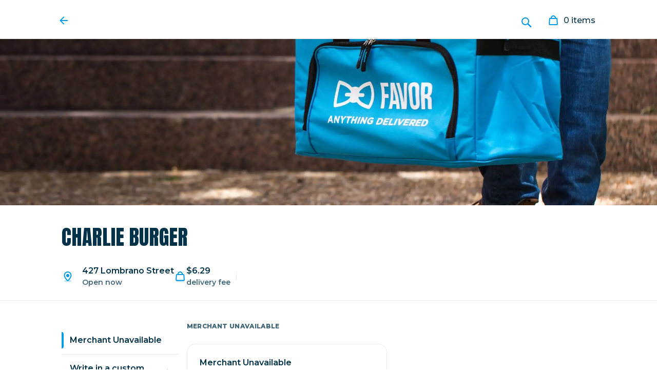

--- FILE ---
content_type: text/html; charset=utf-8
request_url: https://www.favordelivery.com/order-delivery/charlie-burger-50472/427-lombrano-street-san-antonio-tx-78207-91653/
body_size: 51790
content:
<!DOCTYPE html><html prefix="og: http://ogp.me/ns#" lang=en><head><link data-rh=true rel=alternate media="only Appscreen and (max-width: 640px)" href=https://m.favordelivery.com/order-delivery/charlie-burger-50472/427-lombrano-street-san-antonio-tx-78207-91653/ ><link data-rh=true rel=canonical href=https://www.favordelivery.com/order-delivery/charlie-burger-50472/427-lombrano-street-san-antonio-tx-78207-91653/ ><link rel=stylesheet href=https://static.pci.favor.dev/weborder/desktop/js/4304/main_c6f7f4c0e77ce34196cb.css><link rel=preconnect href=https://fonts.googleapis.com><link rel=preconnect href=https://fonts.gstatic.com><link href="https://fonts.googleapis.com/css2?family=Montserrat:wght@500;600;800&family=Anton:wght@400&display=swap" rel=stylesheet><!-- Google Tag Manager --><script>(function (w, d, s, l, i) {
        w[l] = w[l] || []; w[l].push({
          'gtm.start':
            new Date().getTime(), event: 'gtm.js'
        }); var f = d.getElementsByTagName(s)[0],
          j = d.createElement(s), dl = l != 'dataLayer' ? '&l=' + l : ''; j.async = true; j.src =
            'https://www.googletagmanager.com/gtm.js?id=' + i + dl; f.parentNode.insertBefore(j, f);
      })(window, document, 'script', 'dataLayer', 'GTM-PD9N87');</script><!-- End Google Tag Manager --><meta charset=utf-8><meta httpequiv=X-UA-Compatible content="IE=edge"><title data-rh=true>Charlie Burger Delivery 427 Lombrano Street San Antonio | Favor Delivery</title><meta name=viewport content="width=device-width,initial-scale=1"><link rel="shortcut icon" href=https://images.favordelivery.com/favicon.ico><meta data-rh=true property=og:locale content=en_US><meta data-rh=true property=og:type content=website><meta data-rh=true property=og:site_name content="Favor Delivery"><meta data-rh=true property=fb:admins content=503024726><meta data-rh=true property=fb:app_id content=406087299448174><meta data-rh=true name=twitter:card content=summary_large_image><meta data-rh=true name=twitter:site content=@Favor><meta data-rh=true name=twitter:creator content=@Favor><meta data-rh=true name=theme-color content=#0099E5><meta data-rh=true name=description content="Use Favor to get Charlie Burger delivered in under an hour. Available today in San Antonio, TX."><meta data-rh=true property=og:title content="Charlie Burger Delivery 427 Lombrano Street San Antonio - Favor Delivery"><meta data-rh=true property=og:url content=https://favordelivery.com/order-delivery/charlie-burger-50472/427-lombrano-street-san-antonio-tx-78207-91653/ ><meta data-rh=true property=og:description content="Use Favor to get Charlie Burger delivered in under an hour. Available today in San Antonio, TX."><meta data-rh=true property=og:image content=https://images.favordelivery.com/retailers/default.jpg/w-1200><meta data-rh=true property=og:image:alt content="Charlie Burger"><meta data-rh=true name=twitter:image content=https://images.favordelivery.com/retailers/default.jpg/w-1200><style>html{line-height:1.5;font-size:62.5%;font-weight:500;font-style:normal;-ms-text-size-adjust:100%;-webkit-text-size-adjust:100%;box-sizing:border-box}*,:after,:before{box-sizing:inherit}body{font-family:Montserrat,Arial,Helvetica,sans-serif;color:var(--themeColorForegroundPrimary);margin:0;overflow-x:hidden;-webkit-font-smoothing:antialiased;-moz-osx-font-smoothing:grayscale;text-rendering:optimizeLegibility;scrollbar-gutter:stable}article,aside,figcaption,figure,footer,header,main,nav,section{display:block}a:active,a:hover{outline-width:0}a,button,div{outline-color:#0099e5}input,textarea{outline:0}b,strong{font-weight:inherit}b,strong{font-weight:bolder}img{border-style:none}svg:not(:root){overflow:hidden}button,input,optgroup,select,textarea{font-family:Montserrat,Arial,Helvetica,sans-serif;line-height:1.5;font-size:62.5%;font-weight:500;font-style:normal;margin:0}button,input{overflow:visible}button,select{text-transform:none}[type=reset],[type=submit],button,html [type=button]{-webkit-appearance:button}[type=button]::-moz-focus-inner,[type=reset]::-moz-focus-inner,[type=submit]::-moz-focus-inner,button::-moz-focus-inner{border-style:none;padding:0}[type=button]:-moz-focusring,[type=reset]:-moz-focusring,[type=submit]:-moz-focusring,button:-moz-focusring{outline:1px dotted ButtonText}h1,h2,h3,h4,h5,h6{margin:0;padding:0}.js-focus-visible :focus:not(.focus-visible){outline:0}.hidden{position:absolute;overflow:hidden;clip:rect(0 0 0 0);height:1px;width:1px;margin:-1px;padding:0;border:0}[data-js-focus-visible] :focus:not([data-focus-visible-added]){outline:0}.tux-cell{font-size:1.6rem;font-weight:600}.tux-body{font-size:1.4rem}.tupp-card-image{width:100%;border-radius:16px 16px 0 0;object-fit:cover;aspect-ratio:16/9}.tupp-image-card-cell{width:100%;background-color:#fff;border-radius:0 0 16px 16px}.tupp-skeleton-card{border-radius:16px 16px 0 0;aspect-ratio:16/9;background-color:#f3f4f5}.tupp-skeleton-cell-details{flex-direction:column;margin:16px}.tupp-skeleton-content{border-radius:4px}.tupp-skeleton-title{background-color:#e9ebed;margin-bottom:8px;height:2.5vh;width:12.5vw}.tupp-skeleton-detail{background-color:#f3f4f5;height:2vh;width:17vw}.tsqd-open-btn-container{opacity:.01}</style><style data-styled=true data-styled-version=5.3.11>body{--themeColorMode:light;--themeColorBackgroundPrimary:rgb(255 255 255);--themeColorBackgroundRaised:rgb(255 255 255);--themeColorBackgroundRecessed:rgb(38 44 51 / 4%);--themeColorBackgroundRecessedOpaque:rgb(248 248 248);--themeColorForegroundPrimary:rgb(0 51 73);--themeColorForegroundSecondary:rgb(0 51 73 / 75%);--themeColorForegroundDisabled:rgb(38 44 51 / 35%);--themeColorForegroundTint:rgb(38 44 51 / 9%);--themeColorForegroundSecondaryOpaque:rgb(64 102 119);--themeColorForegroundDisabledOpaque:rgb(171 181 189);--themeColorForegroundTintOpaque:rgb(233 235 237);--themeColorBluePrimaryHighContrast:rgb(14 110 180);--themeColorBluePrimary:rgb(0 153 229);--themeColorBlueTint75:rgb(0 153 229 / 75%);--themeColorBlueTint25:rgb(0 153 229 / 25%);--themeColorBlueTint08:rgb(0 153 229 / 8%);--themeColorGreenPrimary:rgb(34 135 2);--themeColorGreenTint75:rgb(34 135 2 / 75%);--themeColorGreenTint25:rgb(34 135 2 / 25%);--themeColorGreenTint08:rgb(34 135 2 / 8%);--themeColorLoyaltyGoldPrimaryHighContrast:rgb(192 121 0);--themeColorLoyaltyGoldPrimary:rgb(247 173 45);--themeColorLoyaltyGoldTint75:rgb(247 173 45 / 75%);--themeColorLoyaltyGoldTint25:rgb(247 173 45 / 25%);--themeColorLoyaltyGoldTint08:rgb(247 173 45 / 8%);--themeColorNavyPrimary:rgb(0 51 73);--themeColorNavyTint75:rgb(0 51 73 / 75%);--themeColorNavyTint25:rgb(0 51 73 / 25%);--themeColorNavyTint08:rgb(0 51 73 / 8%);--themeColorYellowPrimary:rgb(255 213 0);--themeColorYellowTint75:rgb(255 213 0 / 75%);--themeColorYellowTint25:rgb(255 213 0 / 25%);--themeColorYellowTint08:rgb(255 213 0 / 8%);--themeColorOrangePrimary:rgb(245 111 16);--themeColorOrangeTint75:rgb(245 111 16 / 75%);--themeColorOrangeTint25:rgb(245 111 16 / 25%);--themeColorOrangeTint08:rgb(245 111 16 / 8%);--themeColorRedPrimary:rgb(225 37 27);--themeColorRedTint75:rgb(225 37 27 / 75%);--themeColorRedTint25:rgb(225 37 27 / 25%);--themeColorRedTint08:rgb(225 37 27 / 8%);--themeColorShadow:rgb(23 27 31 / 8%);--themeColorOverlayDark:rgb(38 44 51 / 16%);--themeColorOverlayDefault:rgb(255 255 255 / 90%);--themeColorOverlayDisabled:rgb(38 44 51 / 40%);--themeColorNewspaper:rgb(250 248 243);--themeColorHebRed:rgb(225 37 27);--themeColorWhite:rgb(255 255 255);--themeColorBlack:rgb(0 0 0);--themeFontFamilyBody:"Montserrat",Arial,Helvetica,sans-serif;--themeFontLineHeight:calc(1em + 8px);--themeFontWeightLight:500;--themeFontWeightNormal:600;--themeFontWeightBold:800;--themeFontWeightHeader:800;--themeFontSizeCaption:12px;--themeFontSizeBody:14px;--themeFontSizeTitle:16px;--themeFontSizeH1:48px;--themeFontSizeH2:36px;--themeFontSizeH3:26px;--themeFontSizeH4:20px;--themeFontSizeH5:16px;--themeFontSizeH6:12px;--inputBorderRadius:8px}/*!sc*/data-styled.g1[id=sc-global-hDomxr1]{content:"sc-global-hDomxr1,"}/*!sc*/.boZena{--primaryColor:rgb(0 153 229)}/*!sc*/data-styled.g14[id=baseIcon__StyledSVG-tupp__sc-10oz6m2-0]{content:"boZena,"}/*!sc*/.fpgSVJ{display:-webkit-box;display:-webkit-flex;display:-ms-flexbox;display:flex;width:100%;font-size:14px;line-height:calc(1em + 8px);color:rgb(0 51 73)}/*!sc*/data-styled.g87[id=favorCell__FavorCellDiv-tupp__sc-1p9cr55-0]{content:"fpgSVJ,"}/*!sc*/.dnGyKG{-webkit-box-flex:1;-webkit-flex-grow:1;-ms-flex-positive:1;flex-grow:1;overflow:hidden;display:-webkit-box;display:-webkit-flex;display:-ms-flexbox;display:flex;color:rgb(0 51 73)}/*!sc*/data-styled.g88[id=favorCell__DetailDiv-tupp__sc-1p9cr55-1]{content:"dnGyKG,"}/*!sc*/.dpdxU{font-size:16px}/*!sc*/data-styled.g89[id=favorCell__ContentTitle-tupp__sc-1p9cr55-2]{content:"dpdxU,"}/*!sc*/.gRqxoi{display:-webkit-box;display:-webkit-flex;display:-ms-flexbox;display:flex;min-width:0;-webkit-flex-direction:column;-ms-flex-direction:column;flex-direction:column;-webkit-box-pack:center;-webkit-justify-content:center;-ms-flex-pack:center;justify-content:center}/*!sc*/.gRqxoi>div{margin-bottom:4px}/*!sc*/.gRqxoi>div:last-child{margin:0}/*!sc*/data-styled.g90[id=favorCell__ContentDiv-tupp__sc-1p9cr55-3]{content:"gRqxoi,"}/*!sc*/.caovki{display:-webkit-box;display:-webkit-flex;display:-ms-flexbox;display:flex;-webkit-align-items:center;-webkit-box-align:center;-ms-flex-align:center;align-items:center;font-weight:600;font-size:16px}/*!sc*/data-styled.g91[id=favorCell__TitleWrapper-tupp__sc-1p9cr55-4]{content:"caovki,"}/*!sc*/.duLRKQ{display:-webkit-box;display:-webkit-flex;display:-ms-flexbox;display:flex;-webkit-align-items:center;-webkit-box-align:center;-ms-flex-align:center;align-items:center;margin-right:16px}/*!sc*/.duLRKQ img{max-width:48px;max-height:48px;border-radius:50%}/*!sc*/.duLRKQ svg{max-width:48px;max-height:48px}/*!sc*/data-styled.g96[id=favorCell__PictureContainer-tupp__sc-1p9cr55-9]{content:"duLRKQ,"}/*!sc*/.gsnGvq{display:-webkit-box;display:-webkit-flex;display:-ms-flexbox;display:flex;-webkit-flex-shrink:0;-ms-flex-negative:0;flex-shrink:0;-webkit-align-items:center;-webkit-box-align:center;-ms-flex-align:center;align-items:center;margin-left:16px}/*!sc*/.gsnGvq img{width:80px;height:80px;object-fit:cover;border-radius:var(--inputBorderRadius)}/*!sc*/.gsnGvq svg{max-width:48px;max-height:48px;vertical-align:bottom}/*!sc*/data-styled.g97[id=favorCell__Actions-tupp__sc-1p9cr55-10]{content:"gsnGvq,"}/*!sc*/.dLPgsu{position:fixed;bottom:0;left:50%;-webkit-transform:translateX(-50%);-ms-transform:translateX(-50%);transform:translateX(-50%);display:-webkit-box;display:-webkit-flex;display:-ms-flexbox;display:flex;-webkit-flex-direction:column;-ms-flex-direction:column;flex-direction:column;-webkit-align-items:center;-webkit-box-align:center;-ms-flex-align:center;align-items:center;margin:8px 0;z-index:100;top:0;bottom:initial;-webkit-flex-direction:column-reverse;-ms-flex-direction:column-reverse;flex-direction:column-reverse}/*!sc*/.izlcfV{position:fixed;bottom:0;left:50%;-webkit-transform:translateX(-50%);-ms-transform:translateX(-50%);transform:translateX(-50%);display:-webkit-box;display:-webkit-flex;display:-ms-flexbox;display:flex;-webkit-flex-direction:column;-ms-flex-direction:column;flex-direction:column;-webkit-align-items:center;-webkit-box-align:center;-ms-flex-align:center;align-items:center;margin:8px 0;z-index:100}/*!sc*/data-styled.g176[id=toast__TuppToastWrapper-tupp__sc-1v6towc-1]{content:"dLPgsu,izlcfV,"}/*!sc*/.fIpLVI{font-size:inherit;font-weight:inherit;color:inherit;text-align:center;background:0 0;display:inline-block;padding:0;margin:0;border:none;cursor:pointer}/*!sc*/data-styled.g229[id=Button--1562kxi]{content:"fIpLVI,"}/*!sc*/.bjTtIr{display:inline-block;height:2.4rem;position:relative;text-align:center;margin-left:8px}/*!sc*/data-styled.g233[id=Items--777z1h]{content:"bjTtIr,"}/*!sc*/.VkdtB{display:-webkit-box;display:-webkit-flex;display:-ms-flexbox;display:flex;-webkit-align-items:center;-webkit-box-align:center;-ms-flex-align:center;align-items:center;font-size:14px;color:rgb(0 51 73);font-weight:600;background:0 0;-webkit-text-decoration:none;text-decoration:none;margin-left:16px}/*!sc*/.VkdtB:hover{cursor:pointer}/*!sc*/@media (min-width:375px){.VkdtB{font-size:16px}}/*!sc*/data-styled.g243[id=StyledLink--jl4i5h]{content:"VkdtB,"}/*!sc*/.eFvTEz{opacity:0 display:flex;-webkit-align-items:center;-webkit-box-align:center;-ms-flex-align:center;align-items:center;width:100%;position:fixed;top:0;left:0;height:76px;padding:1.6rem 6.4rem;z-index:3;-webkit-transition:background-color .1s ease-in-out;transition:background-color .1s ease-in-out;background-color:transparent;padding:1.6rem 2.4rem}/*!sc*/.eFvTEz.opaque{border-bottom:1px solid #e9ebed;background:#fff}/*!sc*/@media (min-width:768px){.eFvTEz{padding:1.6rem 8rem}}/*!sc*/@media (min-width:992px){.eFvTEz{padding:1.6rem 12rem}}/*!sc*/data-styled.g268[id=StyledSiteHeader--atcia]{content:"eFvTEz,"}/*!sc*/.jYxsiA{display:-webkit-box;display:-webkit-flex;display:-ms-flexbox;display:flex;-webkit-align-items:center;-webkit-box-align:center;-ms-flex-align:center;align-items:center;-webkit-box-pack:justify;-webkit-justify-content:space-between;-ms-flex-pack:justify;justify-content:space-between;width:100%;margin:0 auto;gap:1rem}/*!sc*/data-styled.g269[id=StyledHeaderInnerWrapper--vjuuzs]{content:"jYxsiA,"}/*!sc*/.dxeaBO{background:rgb(255 255 255);border-radius:100%;display:-webkit-box;display:-webkit-flex;display:-ms-flexbox;display:flex;-webkit-align-items:center;-webkit-box-align:center;-ms-flex-align:center;align-items:center;cursor:pointer;box-shadow:0 8px 32px rgba(23,27,31,.16);-webkit-transition:box-shadow .1s ease-in-out;transition:box-shadow .1s ease-in-out;padding:1rem}/*!sc*/.dxeaBO.opaque{box-shadow:none}/*!sc*/.dxeaBO:hover:not(.opaque){box-shadow:0 2px 8px rgba(23,27,31,.16)}/*!sc*/.dxeaBO:active:not(.opaque){box-shadow:0 1px 4px rgba(23,27,31,.16)}/*!sc*/.dxeaBO.opaque{padding-left:0;margin-left:-8px}/*!sc*/@media (min-width:768px){.dxeaBO{border-radius:24px;padding:1rem 1.6rem 1rem .8rem}}/*!sc*/data-styled.g271[id=StyledBackLink--120j3ii]{content:"dxeaBO,"}/*!sc*/.jMOtyI{display:-webkit-box;display:-webkit-flex;display:-ms-flexbox;display:flex;-webkit-flex-direction:row;-ms-flex-direction:row;flex-direction:row;gap:1rem;max-height:48px}/*!sc*/data-styled.g273[id=StyledHeaderGroup--1jl69zm]{content:"jMOtyI,"}/*!sc*/.gMEgMF{box-shadow:0 8px 32px rgba(23,27,31,.16);-webkit-transition:box-shadow .1s ease-in-out;transition:box-shadow .1s ease-in-out;background:rgb(255 255 255);border-radius:24px;padding:1rem 1.6rem 1rem 1.2rem;margin:0;display:-webkit-box!important;display:-webkit-flex!important;display:-ms-flexbox!important;display:flex!important;font-weight:500}/*!sc*/.gMEgMF.opaque{box-shadow:none}/*!sc*/.gMEgMF:hover:not(.opaque){box-shadow:0 2px 8px rgba(23,27,31,.16)}/*!sc*/.gMEgMF:active:not(.opaque){box-shadow:0 1px 4px rgba(23,27,31,.16)}/*!sc*/.gMEgMF.opaque{padding-right:0}/*!sc*/data-styled.g274[id=StyledCartLink--3ndkrt]{content:"gMEgMF,"}/*!sc*/.hgweeX{box-shadow:0 8px 32px rgba(23,27,31,.16);-webkit-transition:box-shadow .1s ease-in-out;transition:box-shadow .1s ease-in-out;background:rgb(255 255 255);border-radius:100%;border:0 none;cursor:pointer}/*!sc*/.hgweeX.opaque{box-shadow:none}/*!sc*/.hgweeX:hover:not(.opaque){box-shadow:0 2px 8px rgba(23,27,31,.16)}/*!sc*/.hgweeX:active:not(.opaque){box-shadow:0 1px 4px rgba(23,27,31,.16)}/*!sc*/@media (min-width:375px){.hgweeX{padding:1rem;width:44px;height:44px}}/*!sc*/@media (min-width:768px){.hgweeX{padding:1.6rem;width:56px;height:56px}}/*!sc*/data-styled.g279[id=StyledSearchLink--g2i3ru]{content:"hgweeX,"}/*!sc*/.fBmoSP{background-color:rgb(255 255 255);-webkit-box-flex:1;-webkit-flex-grow:1;-ms-flex-positive:1;flex-grow:1}/*!sc*/data-styled.g282[id=StyledMenuBodyWrapper--1h3bhbn]{content:"fBmoSP,"}/*!sc*/.hGfVXv{-webkit-box-pack:justify;-webkit-justify-content:space-between;-ms-flex-pack:justify;justify-content:space-between;-webkit-align-items:center;-webkit-box-align:center;-ms-flex-align:center;align-items:center;width:100%;grid-template-columns:2fr 1fr;display:grid;gap:1.6rem}/*!sc*/data-styled.g289[id=StyledMerchantNameWrapper--1ej1nq2]{content:"hGfVXv,"}/*!sc*/.bUfAmu{display:-webkit-box;display:-webkit-flex;display:-ms-flexbox;display:flex;-webkit-box-pack:justify;-webkit-justify-content:space-between;-ms-flex-pack:justify;justify-content:space-between;max-width:128rem;-webkit-align-items:center;-webkit-box-align:center;-ms-flex-align:center;align-items:center}/*!sc*/@media (min-width:375px){.bUfAmu{display:-webkit-box;display:-webkit-flex;display:-ms-flexbox;display:flex}}/*!sc*/@media (min-width:768px){.bUfAmu{display:-webkit-box;display:-webkit-flex;display:-ms-flexbox;display:flex}}/*!sc*/data-styled.g291[id=StyledMenuBodyMerchantName--1mpnlc3]{content:"bUfAmu,"}/*!sc*/.dHwEMT{margin:auto;width:100%;z-index:1}/*!sc*/data-styled.g292[id=StyledMenuBodyInnerWrapper--drbb8o]{content:"dHwEMT,"}/*!sc*/.hevrmD{display:block;width:auto;margin:2rem 2.4rem 0;background-color:rgb(255 255 255)}/*!sc*/@media (min-width:768px){.hevrmD{margin:3.2rem 8rem 0;position:-webkit-sticky;position:sticky;top:76px;z-index:1}}/*!sc*/@media (min-width:992px){.hevrmD{margin:3.2rem 0 0;padding:0 12rem}}/*!sc*/data-styled.g293[id=StyledHeader--sd3wrj]{content:"hevrmD,"}/*!sc*/.iHthsG{font-size:1.6rem;color:rgb(0 51 73);font-weight:600}/*!sc*/data-styled.g294[id=StyledPrice--10ggv8x]{content:"iHthsG,"}/*!sc*/.mZhde{color:rgb(0 51 73 / 75%);font-size:1.4rem;font-weight:600}/*!sc*/data-styled.g296[id=StyledDescriptionText--ul0h7r]{content:"mZhde,"}/*!sc*/.cTpRrJ{color:rgb(0 51 73 / 75%);font-size:1.4rem;font-weight:600}/*!sc*/.cTpRrJ>div:first-child{margin-bottom:0;color:rgb(0 51 73)}/*!sc*/data-styled.g297[id=StyledFavorCellDetailsContent--106dy7a]{content:"cTpRrJ,"}/*!sc*/.cdYkzf{width:auto;gap:4rem;display:-webkit-box;display:-webkit-flex;display:-ms-flexbox;display:flex;font-size:1.4rem;padding:1.2rem 3.2rem;border-bottom:none;display:block;color:rgb(0 51 73);background-color:rgb(38 44 51 / 4%)}/*!sc*/.cdYkzf>:first-child{padding-bottom:.8rem;border-bottom:1px solid rgb(38 44 51 / 9%);width:100%}/*!sc*/.cdYkzf>:last-child{padding-top:.8rem}/*!sc*/@media (min-width:768px){.cdYkzf{width:100%;background-color:transparent;padding:2.4rem 8rem;margin:0;border-bottom:none}.cdYkzf>*{border-radius:0;padding:0}}/*!sc*/@media (min-width:992px){.cdYkzf{display:-webkit-box;display:-webkit-flex;display:-ms-flexbox;display:flex;padding:2.4rem 12rem;border-bottom:1px solid rgb(38 44 51 / 9%)}.cdYkzf>:first-child{padding-bottom:0;margin-bottom:0;width:-webkit-fit-content;width:-moz-fit-content;width:fit-content;border-bottom:none}.cdYkzf>:last-child{padding-top:0}}/*!sc*/data-styled.g298[id=StyledHeaderItemWrapper--lnqmrj]{content:"cdYkzf,"}/*!sc*/.kkMWKq{width:100%;background-color:rgb(255 255 255);padding:2rem 2.4rem}/*!sc*/@media (min-width:375px){.kkMWKq{padding:2.4rem 1.6rem}}/*!sc*/@media (min-width:768px){.kkMWKq{padding:2.4rem 8rem}}/*!sc*/@media (min-width:992px){.kkMWKq{padding:4rem 12rem}}/*!sc*/data-styled.g299[id=StyledMenuSection--183z6jc]{content:"kkMWKq,"}/*!sc*/.guOHty{font-weight:400;text-transform:uppercase;font-family:Anton,sans-serif;color:rgb(0 51 73);font-size:4rem}/*!sc*/data-styled.g300[id=StyledMerchantName--lh7ukc]{content:"guOHty,"}/*!sc*/.jhMBMl{padding:1.6rem 0}/*!sc*/@media (min-width:768px){.jhMBMl{margin-left:1.6rem}}/*!sc*/data-styled.g303[id=StyledMenuSectionNavItem--hy5xkb]{content:"jhMBMl,"}/*!sc*/.gEaBQB{list-style-type:none;border-bottom:1px solid rgb(38 44 51 / 9%)}/*!sc*/.gEaBQB:last-child{border-bottom:0 none;margin:0 0 1.6rem 0}/*!sc*/@media (min-width:768px){.gEaBQB{display:-webkit-box;display:-webkit-flex;display:-ms-flexbox;display:flex;-webkit-flex-direction:row;-ms-flex-direction:row;flex-direction:row;-webkit-align-items:center;-webkit-box-align:center;-ms-flex-align:center;align-items:center;position:relative}.gEaBQB.selected::before{content:'';display:inline-block;position:absolute;width:4px;height:32px;background-color:rgb(0 153 229);border-top-right-radius:4px;border-bottom-right-radius:4px}}/*!sc*/data-styled.g304[id=StyledMenuSectionListItem--f44n1q]{content:"gEaBQB,"}/*!sc*/.fSJmRt{padding:0}/*!sc*/data-styled.g305[id=StyledMenuSectionList--1qa6c8k]{content:"fSJmRt,"}/*!sc*/.ciCKBb{overflow-y:auto;overflow-x:hidden}/*!sc*/@media (min-width:768px){.ciCKBb{max-height:calc(100vh - 220px)}}/*!sc*/@media (min-width:992px){.ciCKBb{max-height:auto}}/*!sc*/data-styled.g306[id=StyledSectionNavWrapper--rm7clz]{content:"ciCKBb,"}/*!sc*/.gSLKpw{display:grid;grid-template-columns:1fr;-webkit-scrollbar-width:none;-moz-scrollbar-width:none;-ms-scrollbar-width:none;scrollbar-width:none;-ms-overflow-style:none}/*!sc*/.gSLKpw::-webkit-scrollbar{display:none}/*!sc*/@media (min-width:768px){.gSLKpw{grid-template-columns:1fr 2fr;gap:1.6rem}.gSLKpw>:first-child{height:100vh;overflow-y:auto;position:-webkit-sticky;position:sticky;top:180px}}/*!sc*/@media (min-width:992px){.gSLKpw{grid-template-columns:1fr 3fr}}/*!sc*/@media (min-width:1200px){.gSLKpw{grid-template-columns:2fr 7fr}}/*!sc*/data-styled.g307[id=StyledMenuItemNavWrapper--yoqryp]{content:"gSLKpw,"}/*!sc*/.gTcRuF{-webkit-transform:rotate(-90deg);-ms-transform:rotate(-90deg);transform:rotate(-90deg)}/*!sc*/@media (min-width:768px){.gTcRuF{display:none}}/*!sc*/data-styled.g308[id=StyledChevronWrapper--g44w0r]{content:"gTcRuF,"}/*!sc*/.kvjjk{-webkit-text-decoration:none;text-decoration:none}/*!sc*/.kvjjk:hover{-webkit-text-decoration:underline solid rgb(0 153 229) 1.5px;text-decoration:underline solid rgb(0 153 229) 1.5px;text-underline-offset:1.5px}/*!sc*/data-styled.g309[id=StyledSectionNavLink--luxjwk]{content:"kvjjk,"}/*!sc*/.bWUjVj{display:grid;grid-template-columns:1fr;height:-webkit-fit-content;height:-moz-fit-content;height:fit-content;overflow-y:hidden;gap:2.4rem;padding:0 2.4rem 2.4rem 2.4rem}/*!sc*/@media (min-width:768px){.bWUjVj{gap:1.6rem;padding:0 0 8rem 0}}/*!sc*/@media (min-width:1200px){.bWUjVj{grid-template-columns:minmax(0,1fr) minmax(0,1fr)}}/*!sc*/@media (min-width:1800px){.bWUjVj{grid-template-columns:minmax(0,1fr) minmax(0,1fr) minmax(0,1fr)}}/*!sc*/data-styled.g310[id=StyledItemGridWrapper--y5oce8]{content:"bWUjVj,"}/*!sc*/.gxJayb{-webkit-letter-spacing:0.03em;-moz-letter-spacing:0.03em;-ms-letter-spacing:0.03em;letter-spacing:.03em;color:rgb(0 51 73 / 75%);font-weight:800;font-size:12px;line-height:2rem;text-transform:uppercase;margin-bottom:2.4rem;position:-webkit-sticky;position:sticky;top:0;background-color:rgb(255 255 255);z-index:1;padding:0 0 .8rem 1.6rem}/*!sc*/.gxJayb.inline{padding:0;margin:0}/*!sc*/.gxJayb.hasAnnouncements{margin-bottom:0}/*!sc*/@media (min-width:375px){.gxJayb{padding:1.6rem 2.4rem}}/*!sc*/@media (min-width:768px){.gxJayb{padding:0}}/*!sc*/data-styled.g311[id=StyledItemGridTitle--1f65e9m]{content:"gxJayb,"}/*!sc*/.hjMjNN{position:fixed;top:76;left:0;top:74px;background-color:rgb(255 255 255);height:calc(100vh - 80px);width:100%;-webkit-transition:-webkit-transform .2s ease-in-out;-webkit-transition:transform .2s ease-in-out;transition:transform .2s ease-in-out;-webkit-transform:translateX(100%);-ms-transform:translateX(100%);transform:translateX(100%)}/*!sc*/.hjMjNN.active{-webkit-transform:translateX(0);-ms-transform:translateX(0);transform:translateX(0);z-index:1}/*!sc*/@media (min-width:375px){.hjMjNN{overflow:scroll}}/*!sc*/@media (min-width:768px){.hjMjNN{overflow:hidden;-webkit-transition:none;transition:none;position:static;height:auto}.hjMjNN.showOverflow{overflow:visible}.hjMjNN.active{z-index:auto}}/*!sc*/data-styled.g312[id=StyledResponsivePanel--gjsuw2]{content:"hjMjNN,"}/*!sc*/.clwNhy{display:-webkit-box;display:-webkit-flex;display:-ms-flexbox;display:flex;-webkit-align-items:center;-webkit-box-align:center;-ms-flex-align:center;align-items:center;gap:1.2rem;font-size:14px}/*!sc*/data-styled.g313[id=DeliveryFeeWrapper--1hl0tdw]{content:"clwNhy,"}/*!sc*/.hKMDlh{width:-webkit-fit-content;width:-moz-fit-content;width:fit-content;-webkit-align-items:center;-webkit-box-align:center;-ms-flex-align:center;align-items:center}/*!sc*/data-styled.g319[id=StyledFavorCell--56uz41]{content:"hKMDlh,"}/*!sc*/.ffmudW{-webkit-align-items:center;-webkit-box-align:center;-ms-flex-align:center;align-items:center;font-size:1.4rem;display:-webkit-box;display:-webkit-flex;display:-ms-flexbox;display:flex;-webkit-flex-direction:row;-ms-flex-direction:row;flex-direction:row;gap:.4rem}/*!sc*/@media (min-width:375px){.ffmudW{width:100%}}/*!sc*/@media (min-width:768px){.ffmudW{width:-webkit-fit-content;width:-moz-fit-content;width:fit-content}}/*!sc*/data-styled.g320[id=StyledDeliveryInfoSection--lurbg2]{content:"ffmudW,"}/*!sc*/.iFkpZv{display:-webkit-box;display:-webkit-flex;display:-ms-flexbox;display:flex;-webkit-flex-direction:column;-ms-flex-direction:column;flex-direction:column;position:relative}/*!sc*/.iFkpZv:after{content:'';position:absolute;right:0;top:50%;-webkit-transform:translateY(-50%);-ms-transform:translateY(-50%);transform:translateY(-50%);height:1.6rem;width:1px;background-color:rgb(38 44 51 / 9%)}/*!sc*/@media (min-width:375px){.iFkpZv{padding:0;width:50%}}/*!sc*/@media (min-width:768px){.iFkpZv{padding-right:1.2rem;width:auto}}/*!sc*/data-styled.g321[id=StyledDeliveryFeeContainer--1fk4lbq]{content:"iFkpZv,"}/*!sc*/.inczBJ{color:var(--themeColorForegroundPrimary);font-size:1.6rem;display:-webkit-box;display:-webkit-flex;display:-ms-flexbox;display:flex;gap:.4rem;margin:0;font-weight:600}/*!sc*/data-styled.g328[id=StyledDeliveryText--1qfp8gp]{content:"inczBJ,"}/*!sc*/.bqdliC{position:static;background-size:cover;background-position:center;width:100%;top:0;left:0;z-index:0;height:25rem;min-height:25rem;background-image:url(https://images.favordelivery.com/retailers/default.jpg/q-50_w-860_f-webp)}/*!sc*/@media (min-width:768px){.bqdliC{height:400px;position:fixed;z-index:-1;min-height:400px;background-image:url(https://images.favordelivery.com/retailers/default.jpg/q-50_w-1536_f-webp)}}/*!sc*/@media (min-width:992px){.bqdliC{position:fixed;background-image:url(https://images.favordelivery.com/retailers/default.jpg/q-50_w-1984_f-webp)}}/*!sc*/@media (min-width:1200px){.bqdliC{background-image:url(https://images.favordelivery.com/retailers/default.jpg/q-50_w-2400_f-webp)}}/*!sc*/data-styled.g351[id=HeroImage--lqxgha]{content:"bqdliC,"}/*!sc*/.gBpVZf{position:relative;display:-webkit-box;display:-webkit-flex;display:-ms-flexbox;display:flex;-webkit-flex-flow:column nowrap;-ms-flex-flow:column nowrap;flex-flow:column nowrap;margin-top:76px}/*!sc*/@media (min-width:768px){.gBpVZf:not(.isFeaturedListPage){margin-top:40rem}.gBpVZf.merchandisingEnabled:not(.isFeaturedListPage){margin-top:31.9rem}}/*!sc*/@media (min-width:992px){.gBpVZf{min-height:calc(100vh - 40rem - 88px)}.gBpVZf.merchandisingEnabled:not(.isFeaturedListPage){margin-top:31.9rem}.gBpVZf:not(.isFeaturedListPage):not(.merchandisingEnabled){margin-top:40rem}}/*!sc*/data-styled.g374[id=StyledMain--1t4s20r]{content:"gBpVZf,"}/*!sc*/.elCHxq{font-weight:400;font-size:1.8rem;background-color:rgb(0 153 229);line-height:2;padding:24px 64px}/*!sc*/.elCHxq.displayVariant-menu{padding:2.4rem}/*!sc*/@media (min-width:768px){.elCHxq.displayVariant-menu{padding:2.4rem 8rem}}/*!sc*/@media (min-width:992px){.elCHxq.displayVariant-menu{padding:2.4rem 12rem}}/*!sc*/@media screen and (max-width:570px){.elCHxq:not(.displayVariant-menu){padding:2rem}}/*!sc*/data-styled.g405[id=FavorFooter--19ugqf2]{content:"elCHxq,"}/*!sc*/.fpjAKm{width:100%;max-width:128rem;margin:0 auto}/*!sc*/.fpjAKm.displayVariant-menu{max-width:100%}/*!sc*/data-styled.g406[id=FavorFooterContainer--1kc9xwo]{content:"fpjAKm,"}/*!sc*/.jmKnLO{display:-webkit-box;display:-webkit-flex;display:-ms-flexbox;display:flex;-webkit-flex-flow:row wrap;-ms-flex-flow:row wrap;flex-flow:row wrap;gap:2.4rem;padding-bottom:2.4rem;border-bottom:.2rem solid rgba(255,255,255,.2);-webkit-box-pack:justify;-webkit-justify-content:space-between;-ms-flex-pack:justify;justify-content:space-between;-webkit-align-items:center;-webkit-box-align:center;-ms-flex-align:center;align-items:center;font-size:2rem;font-weight:800;line-height:1}/*!sc*/.jmKnLO:last-child{border-bottom:none}/*!sc*/@media screen and (max-width:670px){.jmKnLO{-webkit-flex-flow:column nowrap;-ms-flex-flow:column nowrap;flex-flow:column nowrap}.jmKnLO ul{-webkit-align-self:flex-start;-ms-flex-item-align:start;align-self:flex-start}}/*!sc*/data-styled.g407[id=UpperSectionContainer--4oh7fa]{content:"jmKnLO,"}/*!sc*/.lbFCVx{display:-webkit-box;display:-webkit-flex;display:-ms-flexbox;display:flex;gap:1.6rem;margin-right:.8rem;-webkit-order:1;-ms-flex-order:1;order:1}/*!sc*/@media screen and (max-width:670px){.lbFCVx{display:grid;grid-template-columns:1fr 1fr;width:100%;margin-right:0}}/*!sc*/@media screen and (max-width:570px){.lbFCVx{display:-webkit-box;display:-webkit-flex;display:-ms-flexbox;display:flex;-webkit-flex-flow:column nowrap;-ms-flex-flow:column nowrap;flex-flow:column nowrap}}/*!sc*/data-styled.g408[id=ExternalButtonsContainer--667xm4]{content:"lbFCVx,"}/*!sc*/.dKwYqu{height:4.8rem;display:-webkit-box;display:-webkit-flex;display:-ms-flexbox;display:flex;-webkit-box-pack:center;-webkit-justify-content:center;-ms-flex-pack:center;justify-content:center;-webkit-align-items:center;-webkit-box-align:center;-ms-flex-align:center;align-items:center;padding:0 1.6rem;width:auto;white-space:nowrap;-webkit-text-decoration:none;text-decoration:none;border-radius:8px;text-transform:uppercase;font-weight:800;font-size:1.6rem;line-height:1.95rem}/*!sc*/.dKwYqu:hover{-webkit-transform:none;-ms-transform:none;transform:none;background-color:initial}/*!sc*/.dKwYqu.link-button-white,.dKwYqu.link-button-white:hover{background-color:rgb(255 255 255);color:rgb(0 153 229)}/*!sc*/.dKwYqu.link-button-blue,.dKwYqu.link-button-blue:hover{background-color:rgba(255,255,255,.2);color:rgb(255 255 255)}/*!sc*/data-styled.g409[id=ExternalButtonLink--48sgnw]{content:"dKwYqu,"}/*!sc*/.iooYpo{-webkit-order:3;-ms-flex-order:3;order:3}/*!sc*/.iooYpo ul{display:-webkit-box;display:-webkit-flex;display:-ms-flexbox;display:flex;-webkit-flex-flow:row nowrap;-ms-flex-flow:row nowrap;flex-flow:row nowrap;gap:3.2rem}/*!sc*/@media screen and (max-width:760px){.iooYpo{width:100%}.iooYpo ul{display:grid;grid-template-columns:1fr 1fr 1fr;width:100%;gap:1.2rem}}/*!sc*/@media screen and (max-width:570px){.iooYpo ul{grid-template-columns:1fr 1fr}}/*!sc*/data-styled.g410[id=NavLinks--1crbc6z]{content:"iooYpo,"}/*!sc*/.bwZrPC{-webkit-order:2;-ms-flex-order:2;order:2;display:-webkit-box;display:-webkit-flex;display:-ms-flexbox;display:flex;margin:0;padding:0}/*!sc*/data-styled.g412[id=SocialLinks--1cuvkli]{content:"bwZrPC,"}/*!sc*/.dRLZBu{color:rgb(255 255 255);cursor:pointer}/*!sc*/data-styled.g413[id=PrivacyChoicesLink--x1nq1o]{content:"dRLZBu,"}/*!sc*/.cDmpvO{color:rgba(255,255,255,.5)}/*!sc*/data-styled.g416[id=CopyrightSpan--1ybss0r]{content:"cDmpvO,"}/*!sc*/.cLaxdR{margin-top:2.4rem;-webkit-flex-flow:row wrap;-ms-flex-flow:row wrap;flex-flow:row wrap;gap:1.6rem;font-size:1.4rem;font-weight:600;border-bottom:.2rem solid rgba(255,255,255,.2);display:-webkit-box;display:-webkit-flex;display:-ms-flexbox;display:flex;-webkit-box-pack:justify;-webkit-justify-content:space-between;-ms-flex-pack:justify;justify-content:space-between;-webkit-align-items:center;-webkit-box-align:center;-ms-flex-align:center;align-items:center}/*!sc*/.cLaxdR:last-child{border-bottom:none}/*!sc*/@media screen and (max-width:570px){.cLaxdR{display:-webkit-box;display:-webkit-flex;display:-ms-flexbox;display:flex;-webkit-flex-flow:column;-ms-flex-flow:column;flex-flow:column;-webkit-align-items:flex-start;-webkit-box-align:flex-start;-ms-flex-align:flex-start;align-items:flex-start;gap:0;font-size:1.2rem}}/*!sc*/data-styled.g417[id=LegalSection--sty3wp]{content:"cLaxdR,"}/*!sc*/.IGWaQ{display:-webkit-box;display:-webkit-flex;display:-ms-flexbox;display:flex;gap:3.2rem;margin:0;padding:0;list-style:none}/*!sc*/@media screen and (max-width:570px){.IGWaQ{-webkit-flex-flow:column;-ms-flex-flow:column;flex-flow:column;gap:.8rem;margin-top:.8rem}}/*!sc*/data-styled.g419[id=LegalLinksList--9547z6]{content:"IGWaQ,"}/*!sc*/.bEgrxC{margin:0;padding:0;list-style:none}/*!sc*/.bEgrxC .nav-ul{font-weight:800;font-size:2rem;line-height:2}/*!sc*/.bEgrxC .city-ul{font-size:1.6rem;font-weight:600}/*!sc*/@media screen and (max-width:570px){.bEgrxC.city-column-3,.bEgrxC.city-column-4,.bEgrxC.city-column-5,.bEgrxC.city-column-6,.bEgrxC.city-column-7,.bEgrxC.city-column-8{display:none}}/*!sc*/@media screen and (min-width:571px) and (max-width:700px){.bEgrxC.city-column-4,.bEgrxC.city-column-5,.bEgrxC.city-column-6,.bEgrxC.city-column-7,.bEgrxC.city-column-8{display:none}}/*!sc*/@media screen and (min-width:701px) and (max-width:860px){.bEgrxC.city-column-5,.bEgrxC.city-column-6,.bEgrxC.city-column-7,.bEgrxC.city-column-8{display:none}}/*!sc*/data-styled.g420[id=UlStyle--107ok5y]{content:"bEgrxC,"}/*!sc*/.fbElyn{font-size:1.6rem;font-weight:600;line-height:2.4rem}/*!sc*/data-styled.g421[id=NavLi--19ubg8e]{content:"fbElyn,"}/*!sc*/.aLFhO{color:rgb(255 255 255);-webkit-text-decoration:none;text-decoration:none}/*!sc*/data-styled.g422[id=NavA--akq4e]{content:"aLFhO,"}/*!sc*/.iVnSYX{display:inline-block}/*!sc*/.iVnSYX:nth-child(n+2){margin-left:1.6rem}/*!sc*/data-styled.g423[id=SocialLi--1tkszv]{content:"iVnSYX,"}/*!sc*/.gXmQhq{display:-webkit-box;display:-webkit-flex;display:-ms-flexbox;display:flex;width:3rem;height:3rem;border-radius:50%;-webkit-align-items:center;-webkit-box-align:center;-ms-flex-align:center;align-items:center;-webkit-box-pack:center;-webkit-justify-content:center;-ms-flex-pack:center;justify-content:center}/*!sc*/data-styled.g424[id=SocialA--cuqp3j]{content:"gXmQhq,"}/*!sc*/.gxLGWD{position:absolute;left:-400vw}/*!sc*/data-styled.g425[id=SocialSpan--dfbxaw]{content:"gxLGWD,"}/*!sc*/.dEshKn{display:-webkit-box;display:-webkit-flex;display:-ms-flexbox;display:flex;-webkit-box-pack:end;-webkit-justify-content:flex-end;-ms-flex-pack:end;justify-content:flex-end;-webkit-align-items:center;-webkit-box-align:center;-ms-flex-align:center;align-items:center;width:100%;height:100%}/*!sc*/data-styled.g454[id=StyledEditIconWrapper--qo4jxf]{content:"dEshKn,"}/*!sc*/.iJlwJO{cursor:pointer}/*!sc*/.iJlwJO:hover{background-color:rgb(38 44 51 / 4%)}/*!sc*/data-styled.g455[id=StyledCustomItemCell--1gg4fyx]{content:"iJlwJO,"}/*!sc*/.iunpsV{position:relative;border-bottom:1px solid rgb(38 44 51 / 9%);height:-webkit-fit-content;height:-moz-fit-content;height:fit-content;display:-webkit-box;display:-webkit-flex;display:-ms-flexbox;display:flex;-webkit-flex-direction:row;-ms-flex-direction:row;flex-direction:row;-webkit-box-pack:justify;-webkit-justify-content:space-between;-ms-flex-pack:justify;justify-content:space-between;cursor:pointer;padding:0 1.6rem 1.6rem 0}/*!sc*/.iunpsV.unavailable{cursor:not-allowed}/*!sc*/.iunpsV:focus-visible{outline-color:rgb(0 153 229)}/*!sc*/@media (min-width:375px){.iunpsV{padding:0 0 2.4rem 0}}/*!sc*/@media (min-width:768px){.iunpsV{height:170px;border:1px solid rgb(38 44 51 / 9%);border-radius:16px;padding:2.4rem 0 2.4rem 2.4rem}}/*!sc*/.iunpsV.isAddon{min-width:150px;-webkit-flex-direction:column-reverse;-ms-flex-direction:column-reverse;flex-direction:column-reverse;padding:0!important;height:auto!important;border:none!important;border-radius:0!important}/*!sc*/data-styled.g475[id=ItemCardWrapper--17mhy3l]{content:"iunpsV,"}/*!sc*/.dMPKLC{display:-webkit-box;display:-webkit-flex;display:-ms-flexbox;display:flex;-webkit-flex-direction:column;-ms-flex-direction:column;flex-direction:column;padding:0 1.6rem 1.6rem 1.6rem;height:100px}/*!sc*/@media (min-width:768px){.dMPKLC{padding:2.4rem;height:130px}}/*!sc*/@media (min-width:992px){.dMPKLC{height:130px}}/*!sc*/@media (min-width:375px){.dMPKLC{padding:0 1.6rem 0 0}}/*!sc*/.dMPKLC.isAddon{height:auto!important}/*!sc*/.dMPKLC.isAddon:not(.hasImage){margin-top:40px!important}/*!sc*/data-styled.g476[id=ItemCardTextWrap--1wa38ja]{content:"dMPKLC,"}/*!sc*/.fFStCS{margin-top:auto;font-size:14px;font-weight:500;line-height:calc(1em + 8px);color:rgb(0 51 73 / 75%)}/*!sc*/.fFStCS.notAvailable{color:rgb(38 44 51 / 35%)}/*!sc*/data-styled.g478[id=ItemPrice--1ubbxi6]{content:"fFStCS,"}/*!sc*/.cKuHZU{font-size:16px;font-weight:600;line-height:calc(1em + 8px);-webkit-line-clamp:2;line-clamp:2;display:-webkit-box;-webkit-box-orient:vertical;overflow:hidden}/*!sc*/.cKuHZU.noDescription{line-clamp:4;-webkit-line-clamp:4}/*!sc*/.cKuHZU.notAvailable{color:rgb(38 44 51 / 35%)}/*!sc*/data-styled.g479[id=ItemTitle--1kmicjy]{content:"cKuHZU,"}/*!sc*/.bPUnbr{width:28px;height:28px;position:absolute;bottom:18px;right:18px;cursor:pointer}/*!sc*/.bPUnbr.isAddon:not(.hasImage){top:0;right:auto;left:0}/*!sc*/.bPUnbr.isAddon.hasImage{top:80px;right:30px}/*!sc*/@media (min-width:768px){.bPUnbr.isAddon.hasImage{top:120px;right:10px}}/*!sc*/data-styled.g481[id=QuickAddButton--enpshm]{content:"bPUnbr,"}/*!sc*/.icfDUt{min-height:100%;-webkit-box-flex:1;-webkit-flex-grow:1;-ms-flex-positive:1;flex-grow:1;display:-webkit-box;display:-webkit-flex;display:-ms-flexbox;display:flex;-webkit-flex-direction:column;-ms-flex-direction:column;flex-direction:column}/*!sc*/.icfDUt.secFixed{position:fixed;height:calc(100% - 110px);top:110px;overflow:hidden}/*!sc*/.icfDUt .sec{background:#fff;-webkit-flex:1;-ms-flex:1;flex:1;position:relative}/*!sc*/@media (min-width:992px){.icfDUt .sec{border-radius:.8rem .8rem 0 0;box-shadow:0 .2rem .4rem 0 rgba(0,0,0,.5);width:50rem}}/*!sc*/.icfDUt .anythingSec{min-height:55vh;display:-webkit-box;display:-webkit-flex;display:-ms-flexbox;display:flex;-webkit-flex-direction:column;-ms-flex-direction:column;flex-direction:column;-webkit-box-pack:justify;-webkit-justify-content:space-between;-ms-flex-pack:justify;justify-content:space-between}/*!sc*/.icfDUt .menuSec{padding-bottom:6rem}/*!sc*/@media (min-width:992px){.icfDUt .menuSec{padding-bottom:0;margin-bottom:6rem;margin-left:6rem}}/*!sc*/data-styled.g547[id=StyledMenuPageWrapper--hrtkov]{content:"icfDUt,"}/*!sc*/</style><script data-rh=true type=text/plain class=optanon-category-C0004>(function(b,r,a,n,c,h,_,s,d,k){if(!b[n]||!b[n]._q){for(;s<_.length;)c(h,_[s++]);d=r.createElement(a);d.async=1;d.src="https://cdn.branch.io/branch-latest.min.js";k=r.getElementsByTagName(a)[0];k.parentNode.insertBefore(d,k);b[n]=h}})(window,document,"script","branch",function(b,r){b[r]=function(){b._q.push([r,arguments])}},{_q:[],_v:1},"addListener applyCode autoAppIndex banner closeBanner closeJourney creditHistory credits data deepview deepviewCta first getCode init link logout redeem referrals removeListener sendSMS setBranchViewData setIdentity track validateCode trackCommerceEvent logEvent disableTracking qrCode".split(" "), 0);
              branch.init("key_live_ffc8YopUXTwe4AP1OVPsuebbCxlGxK2q", function(err, data) {});</script><script data-rh=true async src="https://www.googletagmanager.com/gtag/js?id=G-49QKFCRWQR"></script><script data-rh=true>window.dataLayer = window.dataLayer || [];
              function gtag () {dataLayer.push(arguments);}
              gtag('js', new Date());
              gtag('config', 'G-49QKFCRWQR');</script><script data-rh=true type=application/ld+json>{"@context":"http://schema.org","@type":"Restaurant","name":"Charlie Burger","image":"https://images.favordelivery.com/retailers/default.jpg/w-300","address":{"@type":"PostalAddress","streetAddress":"427 Lombrano Street","addressLocality":"San Antonio","addressRegion":"TX","postalCode":"78207","addressCountry":"US"},"description":"Use Favor to get Charlie Burger delivered in under an hour. Available today in San Antonio, TX.","priceRange":"","geo":{"@type":"GeoCoordinates","latitude":"29.441940","longitude":"-98.510575"},"potentialAction":{"@type":"OrderAction","target":{"@type":"EntryPoint","urlTemplate":"https://favordelivery.com/order-delivery/charlie-burger-50472/427-lombrano-street-san-antonio-tx-78207-91653?utm_source=google&utm_medium=organic&utm_campaign=google-sidebar-link","inLanguage":"en-US","actionPlatform":["http://schema.org/DesktopWebPlatform","http://schema.org/MobileWebPlatform"]},"deliveryMethod":["http://purl.org/goodrelations/v1#DeliveryModeOwnFleet"]}}</script><script data-rh=true type=text/javascript>branch.setBranchViewData({ data: { "franchise_id": "50472", "destination": "order-franchise" }});</script></head><body><!-- Google Tag Manager (noscript) --><noscript><iframe src="https://www.googletagmanager.com/ns.html?id=GTM-PD9N87" height=0 width=0 style=display:none;visibility:hidden></iframe></noscript><!-- End Google Tag Manager (noscript) --><div id=root><!--$--><!--$--><div><header class="StyledSiteHeader--atcia eFvTEz opaque"><div class="StyledHeaderInnerWrapper--vjuuzs jYxsiA"><div class="StyledHeaderGroup--1jl69zm jMOtyI"><a class="StyledBackLink--120j3ii dxeaBO opaque" aria-label="Favor Home" href=/ data-discover=true><svg xmlns=http://www.w3.org/2000/svg xmlns:xlink=http://www.w3.org/1999/xlink width=24 height=24 viewBox="0 0 24 24"><defs><path id=backarrow2 d="M20 11H7.83l5.59-5.59L12 4l-8 8 8 8 1.41-1.41L7.83 13H20z"></path></defs><g fill=none fill-rule=evenodd><path d="M0 0h24v24H0z"></path><use fill=#0099E5 fill-rule=nonzero xlink:href=#backarrow2></use></g></svg></a></div><div class="StyledHeaderGroup--1jl69zm jMOtyI"><button aria-label=Search class="StyledSearchLink--g2i3ru hgweeX opaque"><svg xmlns=http://www.w3.org/2000/svg width=24 height=24 viewBox="0 0 24 24"><title>Search</title><path fill-rule=evenodd clip-rule=evenodd d="M13.8552 15.8547C13.7704 15.7699 13.6375 15.7576 13.5364 15.8223C12.3711 16.5678 10.986 17 9.5 17C5.35786 17 2 13.6421 2 9.5C2 5.35786 5.35786 2 9.5 2C13.6421 2 17 5.35786 17 9.5C17 10.9858 16.568 12.3706 15.8227 13.5358C15.7581 13.6368 15.7703 13.7697 15.855 13.8545L20.9982 19.0015C21.5492 19.5529 21.5495 20.4464 20.9989 20.9982C20.4473 21.551 19.5519 21.5515 18.9997 20.9993L13.8552 15.8547ZM15 9.5C15 6.46243 12.5376 4 9.5 4C6.46243 4 4 6.46243 4 9.5C4 12.5376 6.46243 15 9.5 15C12.5376 15 15 12.5376 15 9.5Z" fill=#0099E5></path></svg></button><button aria-label="My order" type=button class="Button--1562kxi fIpLVI StyledLink--jl4i5h StyledCartLink--3ndkrt VkdtB gMEgMF opaque"><svg width=24 height=24 viewBox="0 0 24 24" fill=none xmlns=http://www.w3.org/2000/svg><title>Bag</title><path fill-rule=evenodd clip-rule=evenodd d="M12 4C10.3432 4 9.00001 5.34315 9.00001 7H15C15 5.34315 13.6569 4 12 4ZM17 7H19.0697C19.594 7 20.0293 7.40496 20.0671 7.9279L20.8578 18.867C20.9313 19.9691 20.0974 20.9221 18.9953 20.9956C18.951 20.9985 18.9066 21 18.8622 21H5.13779C4.03322 21 3.13779 20.1046 3.13779 19C3.13779 18.9556 3.13926 18.9112 3.14222 18.867L3.93294 7.9279C3.97074 7.40496 4.40603 7 4.93034 7H7.00001C7.00001 4.23858 9.23859 2 12 2C14.7614 2 17 4.23858 17 7ZM6.3358 9C6.07384 9 5.85629 9.20218 5.83714 9.46343L5.17714 18.4634C5.15589 18.7532 5.38525 19 5.6758 19H18.3242C18.6148 19 18.8441 18.7532 18.8229 18.4634L18.1629 9.46343C18.1437 9.20218 17.9262 9 17.6642 9H6.3358Z" fill=#0099E5></path></svg><span class="Items--777z1h bjTtIr">0<!-- --> item<!-- -->s</span></button></div></div></header><!--$--><main class="StyledMain--1t4s20r gBpVZf" id=merchantMain><div id=heroImage class="HeroImage--lqxgha bqdliC"></div><div data-testid=MenuPage class="StyledMenuPageWrapper--hrtkov icfDUt"><article data-testid=MenuSection class="StyledMenuBodyWrapper--1h3bhbn fBmoSP"><header id=merchantInfo data-testid=MerchantInfo class="StyledHeader--sd3wrj hevrmD"><div class="StyledMerchantNameWrapper--1ej1nq2 hGfVXv"><div class="StyledMenuBodyMerchantName--1mpnlc3 bUfAmu"><h2 data-testid=merchantName class="StyledMerchantName--lh7ukc guOHty">Charlie Burger</h2></div></div></header><div class="StyledHeaderItemWrapper--lnqmrj cdYkzf"><div class="favorCell__FavorCellDiv-tupp__sc-1p9cr55-0 StyledFavorCell--56uz41 fpgSVJ hKMDlh"><div class="favorCell__PictureContainer-tupp__sc-1p9cr55-9 duLRKQ tupp-favor-cell-details-picture"><svg width=24 height=24 viewBox="0 0 24 24" fill=none xmlns=http://www.w3.org/2000/svg><path fill-rule=evenodd clip-rule=evenodd d="M6.5 19C5.94603 19 5.43716 19.3053 5.17647 19.7941C4.64359 20.7933 5.36762 22 6.5 22H17.5C18.6324 22 19.3564 20.7933 18.8235 19.7941C18.5628 19.3053 18.054 19 17.5 19H6.5Z" fill=#0099E5 fill-opacity=0.25></path><path d="M12 3C15.9489 3 18.4998 6.14991 18.5 9.86914C18.5 10.7692 18.1875 11.7289 17.7773 12.6211C17.3595 13.5301 16.7988 14.4582 16.2148 15.3184C15.0464 17.0394 13.7272 18.5719 13.1045 19.2705C12.5146 19.9321 11.4854 19.9321 10.8955 19.2705C10.2728 18.5719 8.95361 17.0394 7.78516 15.3184C7.20117 14.4582 6.64055 13.5301 6.22266 12.6211C5.8125 11.7289 5.5 10.7692 5.5 9.86914C5.50019 6.14991 8.05107 3 12 3Z" stroke=#0099E5 stroke-width=2></path><circle cx=12 cy=10 r=3 fill=#0099E5></circle></svg></div><div class="favorCell__DetailDiv-tupp__sc-1p9cr55-1 dnGyKG"><div class="favorCell__ContentDiv-tupp__sc-1p9cr55-3 gRqxoi StyledFavorCellDetailsContent--106dy7a cTpRrJ"><div class="favorCell__TitleWrapper-tupp__sc-1p9cr55-4 caovki"><span class="favorCell__ContentTitle-tupp__sc-1p9cr55-2 dpdxU tupp-favor-cell-details-content-title">427 Lombrano Street</span></div><div class="favorCell__ContentBody-tupp__sc-1p9cr55-5 cjqSrC tupp-favor-cell-details-content-body"><span style=color:auto>Open now</span></div></div></div></div><div class="DeliveryFeeWrapper--1hl0tdw clwNhy"><svg width=24 height=24 viewBox="0 0 24 24" fill=none xmlns=http://www.w3.org/2000/svg><rect x=4 y=17 width=16 height=2 fill=#0099E5 fill-opacity=0.25></rect><path d="M17.9912 8C18.6031 8.00014 19.1181 8.44174 19.2217 9.0332L19.2373 9.15332L19.9131 17.8447C20.0035 19.0069 19.0846 20 17.9189 20H6.08105C4.91536 20 3.99652 19.0069 4.08691 17.8447L4.7627 9.15332L4.77832 9.0332C4.88193 8.44174 5.39686 8.00014 6.00879 8H17.9912Z" stroke=#0099E5 stroke-width=2></path><path d="M12 2C14.7614 2 17 4.23858 17 7H15C15 5.34315 13.6569 4 12 4C10.3431 4 9 5.34315 9 7H7C7 4.23858 9.23858 2 12 2Z" fill=#0099E5></path></svg><section class="StyledDeliveryInfoSection--lurbg2 ffmudW"><div class="StyledDeliveryFeeContainer--1fk4lbq iFkpZv"><p class="StyledDeliveryText--1qfp8gp inczBJ"><span class="StyledPrice--10ggv8x iHthsG">$6.29</span></p><div class="StyledDescriptionText--ul0h7r mZhde">delivery fee</div></div></section></div></div><div class="StyledMenuSection--183z6jc kkMWKq noBorder menuBody"><div class="StyledMenuBodyInnerWrapper--drbb8o dHwEMT"><div class="StyledMenuItemNavWrapper--yoqryp gSLKpw"><div><nav data-testid=SectionNav class="StyledSectionNavWrapper--rm7clz ciCKBb"><ul role=menubar id=sectionNavList class="StyledMenuSectionList--1qa6c8k fSJmRt"><li class="StyledMenuSectionListItem--f44n1q gEaBQB selected"><a class="StyledSectionNavLink--luxjwk kvjjk" href=/order-delivery/charlie-burger-50472/427-lombrano-street-san-antonio-tx-78207-91653/favor-menu/merchant-unavailable data-discover=true><div data-testid=SectionNavItem-cbf7dde2-63af-4c5e-92af-6eb8dc9e52cd class="favorCell__FavorCellDiv-tupp__sc-1p9cr55-0 StyledMenuSectionNavItem--hy5xkb fpgSVJ jhMBMl"><div class="favorCell__DetailDiv-tupp__sc-1p9cr55-1 dnGyKG"><div class="favorCell__ContentDiv-tupp__sc-1p9cr55-3 gRqxoi"><div class="favorCell__TitleWrapper-tupp__sc-1p9cr55-4 caovki"><span class="favorCell__ContentTitle-tupp__sc-1p9cr55-2 dpdxU tupp-favor-cell-details-content-title">Merchant Unavailable</span></div></div></div><div class="favorCell__Actions-tupp__sc-1p9cr55-10 gsnGvq"><div class="favorCell__PictureContainer-tupp__sc-1p9cr55-9 duLRKQ tupp-favor-cell-details-picture"><span class="StyledChevronWrapper--g44w0r gTcRuF"><svg xmlns=http://www.w3.org/2000/svg xmlns:xlink=http://www.w3.org/1999/xlink width=24 height=24 viewBox="0 0 24 24" class="StyledChevron--u7994e fCWISj"><title></title><defs><path id=navchevron d="M16.59 8.59L18 10l-6 6-6-6 1.41-1.41L12 13.17z"></path></defs><g fill=none fill-rule=evenodd><path d="M0 0h24v24H0z"></path><use fill=#0099E5 fill-rule=nonzero xlink:href=#navchevron></use></g></svg></span></div></div></div></a></li><li class="StyledMenuSectionListItem--f44n1q StyledCustomItemCell--1gg4fyx gEaBQB iJlwJO"><div data-testid=SectionNavItem-custom-items class="favorCell__FavorCellDiv-tupp__sc-1p9cr55-0 StyledMenuSectionNavItem--hy5xkb fpgSVJ jhMBMl"><div class="favorCell__DetailDiv-tupp__sc-1p9cr55-1 dnGyKG"><div class="favorCell__ContentDiv-tupp__sc-1p9cr55-3 gRqxoi"><div class="favorCell__TitleWrapper-tupp__sc-1p9cr55-4 caovki"><span class="favorCell__ContentTitle-tupp__sc-1p9cr55-2 dpdxU tupp-favor-cell-details-content-title">Write in a custom item</span></div></div></div><div class="favorCell__Actions-tupp__sc-1p9cr55-10 gsnGvq"><div class="favorCell__PictureContainer-tupp__sc-1p9cr55-9 duLRKQ tupp-favor-cell-details-picture"><div class="StyledEditIconWrapper--qo4jxf dEshKn"><svg class="baseIcon__StyledSVG-tupp__sc-10oz6m2-0 boZena tupp-icon" height=24 width=24 viewBox="0 0 24 24" fill=none><path fill-rule=evenodd clip-rule=evenodd d="M17.9991 2.41414C18.4132 2.41412 18.7466 2.74739 19.4133 3.41394L20.5845 4.58491C21.2516 5.25195 21.5852 5.58547 21.5851 5.99989C21.585 6.41432 21.2512 6.74766 20.5837 7.41435L19.3504 8.64615C19.1837 8.81265 19.1003 8.8959 18.9968 8.89586C18.8933 8.89581 18.81 8.8125 18.6434 8.64586L15.3525 5.35355C15.1859 5.18688 15.1026 5.10355 15.1026 5.00001C15.1026 4.89647 15.1859 4.81315 15.3525 4.64652L16.585 3.41407C17.2516 2.74747 17.5849 2.41416 17.9991 2.41414ZM14.7071 6.70689C14.3738 6.37362 14.2071 6.20698 14 6.20699C13.7929 6.207 13.6263 6.37365 13.293 6.70696L3.56696 16.433C2.88886 17.1111 2.54982 17.4501 2.33596 17.8631C2.25766 18.0143 2.19238 18.1719 2.14082 18.3342C2 18.7775 2 19.2571 2 20.2162C2 20.9499 2 21.3167 2.18312 21.5761C2.24888 21.6692 2.33007 21.7504 2.42319 21.8161C2.68252 21.9993 3.04929 21.9993 3.78282 21.9993C4.74098 21.9993 5.22006 21.9993 5.66297 21.8587C5.82562 21.807 5.98357 21.7416 6.13509 21.6632C6.54772 21.4494 6.88653 21.1107 7.56416 20.4333L17.2934 10.7071L17.2934 10.7071C17.6269 10.3737 17.7936 10.2071 17.7936 9.99991C17.7936 9.79277 17.6269 9.62608 17.2934 9.2927L14.7071 6.70689ZM5.35146 19.6485C5.22175 19.7782 5.1569 19.843 5.08121 19.8894C5.01411 19.9305 4.94095 19.9608 4.86442 19.9792C4.77811 19.9999 4.68639 19.9999 4.50294 19.9999H4.4C4.25999 19.9999 4.18998 19.9999 4.1365 19.9727C4.08946 19.9487 4.05122 19.9105 4.02725 19.8634C4 19.8099 4 19.7399 4 19.5999V19.501C4 19.3175 4 19.2258 4.02072 19.1395C4.0391 19.063 4.0694 18.9898 4.11053 18.9227C4.15691 18.847 4.22177 18.7822 4.35149 18.6524L13.5044 9.49991C13.6399 9.36435 13.7077 9.29657 13.7807 9.26021C13.9214 9.19014 14.0869 9.19033 14.2274 9.26071C14.3004 9.29722 14.368 9.36515 14.5033 9.50101C14.638 9.63633 14.7054 9.704 14.7415 9.77684C14.8112 9.91724 14.811 10.0822 14.741 10.2224C14.7047 10.2952 14.6372 10.3627 14.5022 10.4977L5.35147 19.6484L5.35146 19.6485Z" fill=var(--primaryColor)></path></svg></div></div></div></div></li></ul></nav></div><div class="StyledResponsivePanel--gjsuw2 hjMjNN active" data-testid=SectionDisplay><h3 data-testid=ItemGridTitle class="StyledItemGridTitle--1f65e9m gxJayb">Merchant Unavailable</h3><div data-testid=ItemGrid class="StyledItemGridWrapper--y5oce8 bWUjVj"><section class="ItemCardWrapper--17mhy3l iunpsV" tabindex=0 role=button aria-label="Merchant Unavailable. . Price: $0. Add Merchant Unavailable to cart" data-testid=item-card-ce318bbf-7f98-4f01-a55a-907ab568cdd8><div class="ItemCardTextWrap--1wa38ja dMPKLC" data-testid="Merchant Unavailable"><h2 class="ItemTitle--1kmicjy cKuHZU noDescription false" data-testid=item-card-title-ce318bbf-7f98-4f01-a55a-907ab568cdd8>Merchant Unavailable</h2><span data-testid=item-card-price-ce318bbf-7f98-4f01-a55a-907ab568cdd8 class="ItemPrice--1ubbxi6 fFStCS">$0</span></div><span class="QuickAddButton--enpshm bPUnbr" data-testid=item-card-quickadd-ce318bbf-7f98-4f01-a55a-907ab568cdd8><svg xmlns=http://www.w3.org/2000/svg width=28 height=28 viewBox="0 0 50 50"><g fill=none fill-rule=evenodd><circle cx=25 cy=25 r=24.5 stroke=#0099E5 fill=#0099E5></circle><g fill=#ffffff transform="translate(15, 15) scale(2)"><path d="M6 1C6 0.447715 5.55229 0 5 0C4.44772 0 4 0.447715 4 1V3.87879C4 3.94573 3.94573 4 3.87879 4H1C0.447715 4 0 4.44772 0 5C0 5.55229 0.447715 6 1 6H3.87879C3.94573 6 4 6.05427 4 6.12121V9C4 9.55229 4.44772 10 5 10C5.55229 10 6 9.55229 6 9V6.12121C6 6.05427 6.05427 6 6.12121 6H9C9.55229 6 10 5.55229 10 5C10 4.44772 9.55229 4 9 4H6.12121C6.05427 4 6 3.94573 6 3.87879V1Z" fill=#ffffff></path></g></g></svg></span></section></div></div></div></div></div></article></div><footer class="FavorFooter--19ugqf2 elCHxq displayVariant-menu"><div class="FavorFooterContainer--1kc9xwo fpjAKm displayVariant-menu"><div class="UpperSectionContainer--4oh7fa jmKnLO"><div class="ExternalButtonsContainer--667xm4 lbFCVx"><a class="ExternalButtonLink--48sgnw dKwYqu link-button link-button-white" href=https://favor.app.link/3uhWiWxw7Kb>Get the app</a><a class="ExternalButtonLink--48sgnw dKwYqu link-button link-button-blue" href=https://run.favordelivery.com target=_blank rel="noopener noreferrer">Become a Runner</a></div><nav class="NavLinks--1crbc6z iooYpo"><ul class="UlStyle--107ok5y bEgrxC nav-ul"><li class="NavLi--19ubg8e fbElyn"><a href=/careers class="NavA--akq4e aLFhO">Careers</a></li><li class="NavLi--19ubg8e fbElyn"><a href=/for-merchants class="NavA--akq4e aLFhO">Partners</a></li><li class="NavLi--19ubg8e fbElyn"><a href=https://blog.favordelivery.com class="NavA--akq4e aLFhO">Blog</a></li><li class="NavLi--19ubg8e fbElyn"><a href=/press class="NavA--akq4e aLFhO">Press</a></li><li class="NavLi--19ubg8e fbElyn"><a class="NavA--akq4e aLFhO" href=/gift-cards data-discover=true>Gift cards</a></li><li class="NavLi--19ubg8e fbElyn"><a href=/faq class="NavA--akq4e aLFhO">Get help</a></li></ul></nav><ul class="SocialLinks--1cuvkli bwZrPC"><li class="SocialLi--1tkszv iVnSYX"><a href=https://twitter.com/favor target=_blank rel="noopener noreferrer" class="SocialA--cuqp3j gXmQhq"><svg width=24 height=24 viewBox="0 0 24 24" fill=none xmlns=http://www.w3.org/2000/svg><title>Twitter</title><path d="M20.6147 7.50029C20.3477 7.61093 20.0731 7.7043 19.7925 7.78011C20.1247 7.42925 20.3779 7.01641 20.5325 6.56465C20.5672 6.46339 20.5312 6.35255 20.4421 6.28632C20.3531 6.22004 20.2295 6.2121 20.1315 6.26635C19.5357 6.59641 18.8928 6.83361 18.2188 6.97231C17.5399 6.35265 16.6177 6 15.6644 6C13.6521 6 12.0149 7.52908 12.0149 9.40855C12.0149 9.55658 12.025 9.70379 12.0448 9.84894C9.54775 9.64416 7.22627 8.49781 5.63212 6.67134C5.5753 6.60624 5.48778 6.57116 5.39817 6.57787C5.30851 6.58442 5.22796 6.63165 5.18266 6.70423C4.85933 7.22242 4.6884 7.81509 4.6884 8.41811C4.6884 9.23942 5.00235 10.0187 5.55693 10.6276C5.3883 10.573 5.22467 10.5049 5.06849 10.4239C4.98464 10.3803 4.88231 10.381 4.79901 10.4256C4.71565 10.4702 4.66339 10.5522 4.6612 10.6419C4.66082 10.657 4.66082 10.6722 4.66082 10.6875C4.66082 11.9134 5.36725 13.0172 6.44729 13.6188C6.3545 13.6101 6.26177 13.5975 6.16964 13.5811C6.07466 13.5642 5.977 13.5952 5.91294 13.6629C5.84878 13.7305 5.82756 13.8248 5.85712 13.9108C6.25689 15.0766 7.28616 15.9341 8.53044 16.1955C7.49844 16.7992 6.31826 17.1155 5.07934 17.1155C4.82083 17.1155 4.56085 17.1013 4.30639 17.0731C4.17999 17.0591 4.05913 17.1288 4.01608 17.2411C3.97303 17.3534 4.01866 17.4787 4.1262 17.543C5.71777 18.4962 7.5581 19 9.44811 19C13.1636 19 15.488 17.3635 16.7835 15.9907C18.3991 14.2788 19.3256 12.013 19.3256 9.77421C19.3256 9.68068 19.3241 9.58624 19.321 9.49209C19.9584 9.04356 20.5072 8.50072 20.9537 7.87681C21.0216 7.78205 21.0142 7.65682 20.9356 7.56959C20.8572 7.48231 20.7264 7.45409 20.6147 7.50029Z" fill=#fff></path></svg><span class="SocialSpan--dfbxaw gxLGWD">Twitter</span></a></li><li class="SocialLi--1tkszv iVnSYX"><a href=https://instagram.com/favor/ target=_blank rel="noopener noreferrer" class="SocialA--cuqp3j gXmQhq"><svg width=24 height=24 viewBox="0 0 24 24" fill=none xmlns=http://www.w3.org/2000/svg><title>Instagram</title><path fill=#fff fill-rule=evenodd clip-rule=evenodd d="M4 10.4C4 8.15979 4 7.03969 4.43597 6.18404C4.81947 5.43139 5.43139 4.81947 6.18404 4.43597C7.03969 4 8.15979 4 10.4 4H13.6C15.8402 4 16.9603 4 17.816 4.43597C18.5686 4.81947 19.1805 5.43139 19.564 6.18404C20 7.03969 20 8.15979 20 10.4V13.6C20 15.8402 20 16.9603 19.564 17.816C19.1805 18.5686 18.5686 19.1805 17.816 19.564C16.9603 20 15.8402 20 13.6 20H10.4C8.15979 20 7.03969 20 6.18404 19.564C5.43139 19.1805 4.81947 18.5686 4.43597 17.816C4 16.9603 4 15.8402 4 13.6V10.4ZM18.4 6.8C18.4 7.46274 17.8627 8 17.2 8C16.5373 8 16 7.46274 16 6.8C16 6.13726 16.5373 5.6 17.2 5.6C17.8627 5.6 18.4 6.13726 18.4 6.8ZM15.8 12C15.8 14.0987 14.0987 15.8 12 15.8C9.90132 15.8 8.2 14.0987 8.2 12C8.2 9.90132 9.90132 8.2 12 8.2C14.0987 8.2 15.8 9.90132 15.8 12ZM16.8 12C16.8 14.651 14.651 16.8 12 16.8C9.34903 16.8 7.2 14.651 7.2 12C7.2 9.34903 9.34903 7.2 12 7.2C14.651 7.2 16.8 9.34903 16.8 12Z"></path></svg><span class="SocialSpan--dfbxaw gxLGWD">Instagram</span></a></li><li class="SocialLi--1tkszv iVnSYX"><a href=https://www.facebook.com/askfavor target=_blank rel="noopener noreferrer" class="SocialA--cuqp3j gXmQhq"><svg width=24 height=24 viewBox="0 0 24 24" fill=none xmlns=http://www.w3.org/2000/svg><title>Facebook</title><g clip-path=url(#clip0_3026_18525)><path fill=#fff d="M7.77808 12.5216H9.53194V19.7419C9.53194 19.8845 9.64745 20 9.79001 20H12.7637C12.9063 20 13.0218 19.8845 13.0218 19.7419V12.5556H15.038C15.1691 12.5556 15.2794 12.4572 15.2944 12.327L15.6006 9.66885C15.609 9.59572 15.5858 9.52248 15.5369 9.46761C15.4879 9.4127 15.4178 9.38126 15.3443 9.38126H13.0219V7.71499C13.0219 7.2127 13.2924 6.95799 13.8258 6.95799C13.9019 6.95799 15.3443 6.95799 15.3443 6.95799C15.4868 6.95799 15.6023 6.84243 15.6023 6.69992V4.25997C15.6023 4.11742 15.4868 4.00191 15.3443 4.00191H13.2516C13.2369 4.00119 13.2041 4 13.1558 4C12.7927 4 11.5306 4.07128 10.5336 4.98844C9.42903 6.0048 9.58257 7.22173 9.61927 7.43272V9.38121H7.77808C7.63553 9.38121 7.52002 9.49672 7.52002 9.63928V12.2635C7.52002 12.406 7.63553 12.5216 7.77808 12.5216Z"></path></g><defs><clipPath id=clip0_3026_18525><rect width=16 height=16 fill=#fff transform="translate(4 4)"></rect></clipPath></defs></svg><span class="SocialSpan--dfbxaw gxLGWD">Facebook</span></a></li><li class="SocialLi--1tkszv iVnSYX"><a href=https://www.linkedin.com/company/favor target=_blank rel="noopener noreferrer" class="SocialA--cuqp3j gXmQhq"><svg xmlns=http://www.w3.org/2000/svg viewBox="0 0 72 72" width=24><title>LinkedIn</title><path d="M8,72 L64,72 C68.418278,72 72,68.418278 72,64 L72,8 C72,3.581722 68.418278,-8.11624501e-16 64,0 L8,0 C3.581722,8.11624501e-16 -5.41083001e-16,3.581722 0,8 L0,64 C5.41083001e-16,68.418278 3.581722,72 8,72 Z" fill=none></path><path d="M62,62 L51.315625,62 L51.315625,43.8021149 C51.315625,38.8127542 49.4197917,36.0245323 45.4707031,36.0245323 C41.1746094,36.0245323 38.9300781,38.9261103 38.9300781,43.8021149 L38.9300781,62 L28.6333333,62 L28.6333333,27.3333333 L38.9300781,27.3333333 L38.9300781,32.0029283 C38.9300781,32.0029283 42.0260417,26.2742151 49.3825521,26.2742151 C56.7356771,26.2742151 62,30.7644705 62,40.051212 L62,62 Z M16.349349,22.7940133 C12.8420573,22.7940133 10,19.9296567 10,16.3970067 C10,12.8643566 12.8420573,10 16.349349,10 C19.8566406,10 22.6970052,12.8643566 22.6970052,16.3970067 C22.6970052,19.9296567 19.8566406,22.7940133 16.349349,22.7940133 Z M11.0325521,62 L21.769401,62 L21.769401,27.3333333 L11.0325521,27.3333333 L11.0325521,62 Z" fill=#fff></path></svg><span class="SocialSpan--dfbxaw gxLGWD">LinkedIn</span></a></li></ul></div><section class="LegalSection--sty3wp cLaxdR"><span class="CopyrightSpan--1ybss0r cDmpvO">© Copyright<!-- --> 2026<!-- --> NeighborFavor, Inc.</span><ul class="LegalLinksList--9547z6 IGWaQ"><li class="PrivacyLinkWrapper--5dvhy2 hmHrbo"><svg version=1.1 id=Layer_1 xmlns=http://www.w3.org/2000/svg width=30 height=14 x=0px y=0px viewBox="0 0 30 14"><g><g id=final---dec.11-2020_1_><g id=_x30_208-our-toggle_2_ transform="translate(-1275.000000, -200.000000)"><g id=Final-Copy-2_2_ transform="translate(1275.000000, 200.000000)"><path fill-rule=evenodd clip-rule=evenodd fill=#FFFFFF d=M7.4,12.8h6.8l3.1-11.6H7.4C4.2,1.2,1.6,3.8,1.6,7S4.2,12.8,7.4,12.8z></path></g></g></g><g id=final---dec.11-2020><g id=_x30_208-our-toggle transform="translate(-1275.000000, -200.000000)"><g id=Final-Copy-2 transform="translate(1275.000000, 200.000000)"><path fill-rule=evenodd clip-rule=evenodd fill=#0066FF d="M22.6,0H7.4c-3.9,0-7,3.1-7,7s3.1,7,7,7h15.2c3.9,0,7-3.1,7-7S26.4,0,22.6,0z M1.6,7c0-3.2,2.6-5.8,5.8-5.8
              h9.9l-3.1,11.6H7.4C4.2,12.8,1.6,10.2,1.6,7z"></path><path id=x fill=#FFFFFF d="M24.6,4c0.2,0.2,0.2,0.6,0,0.8l0,0L22.5,7l2.2,2.2c0.2,0.2,0.2,0.6,0,0.8c-0.2,0.2-0.6,0.2-0.8,0
              l0,0l-2.2-2.2L19.5,10c-0.2,0.2-0.6,0.2-0.8,0c-0.2-0.2-0.2-0.6,0-0.8l0,0L20.8,7l-2.2-2.2c-0.2-0.2-0.2-0.6,0-0.8
              c0.2-0.2,0.6-0.2,0.8,0l0,0l2.2,2.2L23.8,4C24,3.8,24.4,3.8,24.6,4z"></path><path id=y fill=#0066FF d="M12.7,4.1c0.2,0.2,0.3,0.6,0.1,0.8l0,0L8.6,9.8C8.5,9.9,8.4,10,8.3,10c-0.2,0.1-0.5,0.1-0.7-0.1l0,0
              L5.4,7.7c-0.2-0.2-0.2-0.6,0-0.8c0.2-0.2,0.6-0.2,0.8,0l0,0L8,8.6l3.8-4.5C12,3.9,12.4,3.9,12.7,4.1z"></path></g></g></g></g></svg><a class="PrivacyChoicesLink--x1nq1o dRLZBu ot-sdk-show-settings">Your Privacy Choices</a></li><li><a href=/privacy/ class="NavA--akq4e aLFhO">Privacy Policy</a></li><li><a href=/tos/ class="NavA--akq4e aLFhO">Terms of Service</a></li><li><a href=/accessibility-statement/ class="NavA--akq4e aLFhO">Accessibility Statement</a></li></ul></section></div></footer></main><!--/$--></div><!--/$--><!--/$--><div class="toast__TuppToastWrapper-tupp__sc-1v6towc-1 dLPgsu tupp-toast-wrapper-top"></div><div class="toast__TuppToastWrapper-tupp__sc-1v6towc-1 izlcfV tupp-toast-wrapper-bottom"></div></div><script>window.INITIAL_STATE = {"app":{"cacheVersion":1768692096932,"screenId":{"curr":"","impressionsScreen":""},"sequences":{},"screenWidth":null,"lastEventLogTime":null,"sessionId":null,"hydrated":true},"autocomplete":{},"braze":{"contentCards":[],"isContentCardsLoading":true},"cancelationReasons":{"isLoading":true,"error":"","reasons":[]},"cards":{"cards":[],"editing":null,"error":"","isLoaded":false,"isLoading":false,"cardAdded":false,"isUpdating":false},"cities":{"isLoaded":true,"data":[{"city":{"id":1,"city":"Austin","slug":"austin-tx","is_primary":true,"parent_id":null,"priority":null},"suburbs":[{"id":46,"city":"Barton Hills","slug":"barton-hills-tx","is_primary":false,"parent_id":1,"priority":null},{"id":4,"city":"Cedar Park","slug":"cedar-park-tx","is_primary":false,"parent_id":1,"priority":1},{"id":47,"city":"Circle C Ranch","slug":"circle-c-ranch-tx","is_primary":false,"parent_id":1,"priority":null},{"id":60,"city":"Georgetown","slug":"georgetown-tx","is_primary":false,"parent_id":1,"priority":null},{"id":48,"city":"Hyde Park","slug":"hyde-park-tx","is_primary":false,"parent_id":1,"priority":null},{"id":5,"city":"Pflugerville","slug":"pflugerville-tx","is_primary":false,"parent_id":1,"priority":1},{"id":49,"city":"Rollingwood","slug":"rollingwood-tx","is_primary":false,"parent_id":1,"priority":null},{"id":6,"city":"Round Rock","slug":"round-rock-tx","is_primary":false,"parent_id":1,"priority":1},{"id":50,"city":"Tarrytown","slug":"tarrytown-tx","is_primary":false,"parent_id":1,"priority":null},{"id":56,"city":"University of Texas","slug":"university-of-texas-austin-tx","is_primary":false,"parent_id":1,"priority":null},{"id":51,"city":"West Lake Hills","slug":"west-lake-hills-tx","is_primary":false,"parent_id":1,"priority":null}]},{"city":{"id":2,"city":"Dallas\u002FFt. Worth","slug":"dallas-tx","is_primary":true,"parent_id":null,"priority":null},"suburbs":[{"id":9,"city":"Addison","slug":"addison-tx","is_primary":false,"parent_id":2,"priority":null},{"id":10,"city":"Allen","slug":"allen-tx","is_primary":false,"parent_id":2,"priority":null},{"id":11,"city":"Arlington","slug":"arlington-tx","is_primary":false,"parent_id":2,"priority":1},{"id":12,"city":"Bedford","slug":"bedford-tx","is_primary":false,"parent_id":2,"priority":null},{"id":28,"city":"Benbrook","slug":"benbrook-tx","is_primary":false,"parent_id":2,"priority":null},{"id":13,"city":"Carrollton","slug":"carrollton-tx","is_primary":false,"parent_id":2,"priority":null},{"id":14,"city":"Coppell","slug":"coppell-tx","is_primary":false,"parent_id":2,"priority":null},{"id":57,"city":"Dallas","slug":"dallas-tx","is_primary":false,"parent_id":2,"priority":1},{"id":52,"city":"Denton","slug":"denton-tx","is_primary":false,"parent_id":2,"priority":null},{"id":15,"city":"Euless","slug":"euless-tx","is_primary":false,"parent_id":2,"priority":null},{"id":82,"city":"Flower Mound","slug":"flower-mound-tx","is_primary":false,"parent_id":2,"priority":null},{"id":29,"city":"Fort Worth","slug":"fort-worth-tx","is_primary":false,"parent_id":2,"priority":1},{"id":16,"city":"Frisco","slug":"frisco-tx","is_primary":false,"parent_id":2,"priority":null},{"id":17,"city":"Garland","slug":"garland-tx","is_primary":false,"parent_id":2,"priority":null},{"id":18,"city":"Grapevine","slug":"grapevine-tx","is_primary":false,"parent_id":2,"priority":null},{"id":30,"city":"Haltom City","slug":"haltom-city-tx","is_primary":false,"parent_id":2,"priority":null},{"id":19,"city":"Hurst","slug":"hurst-tx","is_primary":false,"parent_id":2,"priority":null},{"id":20,"city":"Irving","slug":"irving-tx","is_primary":false,"parent_id":2,"priority":null},{"id":31,"city":"Lake Worth","slug":"lake-worth-tx","is_primary":false,"parent_id":2,"priority":null},{"id":21,"city":"Lewisville","slug":"lewisville-tx","is_primary":false,"parent_id":2,"priority":null},{"id":22,"city":"McKinney","slug":"mckinney-tx","is_primary":false,"parent_id":2,"priority":null},{"id":23,"city":"Mesquite","slug":"mesquite-tx","is_primary":false,"parent_id":2,"priority":null},{"id":24,"city":"North Richland Hills","slug":"north-richland-hills-tx","is_primary":false,"parent_id":2,"priority":null},{"id":25,"city":"Plano","slug":"plano-tx","is_primary":false,"parent_id":2,"priority":null},{"id":26,"city":"Richardson","slug":"richardson-tx","is_primary":false,"parent_id":2,"priority":null},{"id":27,"city":"Southlake","slug":"southlake-tx","is_primary":false,"parent_id":2,"priority":null}]},{"city":{"id":3,"city":"Houston","slug":"houston-tx","is_primary":true,"parent_id":null,"priority":null},"suburbs":[{"id":58,"city":"Atascocita","slug":"atascocita-tx","is_primary":false,"parent_id":3,"priority":null},{"id":79,"city":"Baytown","slug":"baytown-tx","is_primary":false,"parent_id":3,"priority":null},{"id":32,"city":"Bellaire","slug":"bellaire-tx","is_primary":false,"parent_id":3,"priority":null},{"id":33,"city":"Conroe","slug":"conroe-tx","is_primary":false,"parent_id":3,"priority":null},{"id":80,"city":"Cypress","slug":"cypress-tx","is_primary":false,"parent_id":3,"priority":null},{"id":34,"city":"Friendswood","slug":"friendswood-tx","is_primary":false,"parent_id":3,"priority":null},{"id":81,"city":"Jersey Village","slug":"jersey-city-tx","is_primary":false,"parent_id":3,"priority":null},{"id":35,"city":"Katy","slug":"katy-tx","is_primary":false,"parent_id":3,"priority":1},{"id":37,"city":"Missouri City","slug":"missouri-city-tx","is_primary":false,"parent_id":3,"priority":null},{"id":78,"city":"Pasadena","slug":"pasadena-tx","is_primary":false,"parent_id":3,"priority":null},{"id":38,"city":"Pearland","slug":"pearland-tx","is_primary":false,"parent_id":3,"priority":null},{"id":41,"city":"Spring","slug":"spring-tx","is_primary":false,"parent_id":3,"priority":1},{"id":42,"city":"Sugar Land","slug":"sugar-land-tx","is_primary":false,"parent_id":3,"priority":1},{"id":43,"city":"The Woodlands","slug":"the-woodlands-tx","is_primary":false,"parent_id":3,"priority":null},{"id":44,"city":"Tomball","slug":"tomball-tx","is_primary":false,"parent_id":3,"priority":null},{"id":45,"city":"Webster","slug":"webster-tx","is_primary":false,"parent_id":3,"priority":null}]},{"city":{"id":39,"city":"San Antonio","slug":"san-antonio-tx","is_primary":false,"parent_id":null,"priority":1},"suburbs":[{"id":59,"city":"New Braunfels","slug":"new-braunfels-tx","is_primary":false,"parent_id":null,"priority":null},{"city":"New Braunfels","id":99,"is_primary":false,"parent_id":null,"priority":1,"slug":"new-braunfels-tx"},{"city":"Seguin","id":999,"is_primary":false,"parent_id":null,"priority":1,"slug":"seguin-tx"},{"city":"Floresville","id":9999,"is_primary":false,"parent_id":null,"priority":1,"slug":"floresville-tx"}]},{"city":{"id":53,"city":"Waco","slug":"waco-tx","is_primary":false,"parent_id":null,"priority":null},"suburbs":[{"id":8,"city":"College Station","slug":"college-station-tx","is_primary":false,"parent_id":null,"priority":1},{"id":40,"city":"San Marcos","slug":"san-marcos-tx","is_primary":false,"parent_id":null,"priority":1}]}]},"credit":{"promotionCode":"","verifying":false,"verified":false,"isValid":false},"delivery":{"isLoading":false,"filteredContentLoading":false,"isLoaded":false,"isMarketLoading":false,"loadingError":false,"market":{"dto":{"announcements":[],"coordinates":{},"user_relative_position":"unkown","fees":{},"primetime":{},"customer_support":{}},"announcements":[],"id":"","deliveryFee":"NaN","lat":null,"lng":null,"name":"","openTimes":[],"primetimeFee":"NaN","primetimeMarkup":"NaNX","relativePosition":"unkown","slug":"","support":{}},"cuisineId":null,"deliveryLoc":{"latitude":null,"longitude":null},"deliveryTime":{"merchant_id":"","date":"","window":{"activation_time":"","start_time":"","end_time":"","availability":{"status":""}}},"filteredContent":{"layout":"","merchants":[],"pagination":{"page":null,"page_size":null,"total":null},"title":""},"originTracking":null,"discoverSectionTitle":null},"categories":{"isLoading":false,"isLoaded":false,"error":"","loadingError":false,"values":[]},"drawer":{"hydrated":false},"donationCampaigns":{"campaigns":[],"loading":true,"loadError":null,"submitting":false,"submitSuccess":null,"currentDonation":null,"submitError":null,"hydrated":true},"etas":{"preAsk":{}},"facebook":{"fb_id":"","signupemail":"","access_token":"","forename":"","surname":"","authorized":false},"favors":{"loadingFavors":false,"supportContactLoading":true,"supportContactOpenCount":0,"submittingPayment":false,"sendingOrderReceipt":false,"sendingOrderReceiptCount":0,"orderReceiptSent":false,"favorsLoaded":false,"loadingMoreFavors":false,"ratingsLoaded":false,"sectionsError":"","trackingError":"","contactError":"","supportContactError":null,"orderSummaryError":"","financialSummaryError":"","receiptError":"","callToActionsError":"","ratingsError":"","sendingOrderReceiptError":"","loadingOrderSummary":false,"data":[],"pagination":{"page":0,"pageSize":10,"total":0,"hasMore":false},"error":"","ratings":{"ratings":[],"cta":{"title":"","action":"","type":""}},"isFleetOrder":false},"featureFlags":{"flags":{"dos-6070-runner-tracking-map-client-use-websockets":true,"dos6070RunnerTrackingMapClientUseWebsockets":true,"dos-6266-order-tracker-map-config-web":{"animation_duration_runner":10000,"animation_max_distance":2000,"route_width":10,"zoom_level_max":19},"dos6266OrderTrackerMapConfigWeb":{"animation_duration_runner":10000,"animation_max_distance":2000,"route_width":10,"zoom_level_max":19},"emo-2313-phone-number-sign-in-up-flow":true,"emo2313PhoneNumberSignInUpFlow":true,"emo-2669-heb-sso":true,"emo2669HebSso":true,"fc-3122-restrict-access-to-custom-orders":false,"fc3122RestrictAccessToCustomOrders":false,"mech-50-multiple-menus":true,"mech50MultipleMenus":true,"dos-6611-favor-replay-tool":false,"dos6611FavorReplayTool":false,"hype-6092-promo-center-icon":false,"hype6092PromoCenterIcon":false,"hype-5714-fe-punch-card-rewards":{"collection_id":"local","credit":1000,"enabled":true,"mov":1500},"hype5714FePunchCardRewards":{"collection_id":"local","credit":1000,"enabled":true,"mov":1500},"hype-6171-promo-picker-config":{"is_enabled":true,"hidden_alerts":["campaign-discount","campaign-discount-order-remaining","campaign-discount-order-unlocked"]},"hype6171PromoPickerConfig":{"is_enabled":true,"hidden_alerts":["campaign-discount","campaign-discount-order-remaining","campaign-discount-order-unlocked"]},"VIBE-485-APPLE-SSO":true,"vibe485AppleSso":true,"emo-5101-ratings-on-merchant-cards":"star_rating","emo5101RatingsOnMerchantCards":"star_rating","cache-544-create-feature-flag-for-add-ons":true,"cache544CreateFeatureFlagForAddOns":true,"cache-753-scheduled-orders-experimentation-plan":false,"cache753ScheduledOrdersExperimentationPlan":false,"CACHE-1018_backend_carts":"frontend_only","cache1018BackendCarts":"frontend_only","CACHE-776_produce_item_limit":{"factor":0.1,"item_ids":["18fb727f-65e5-3347-92fb-ae56d7ce7d80","63c3d795-57e5-326b-bfe8-994d3e06d20b","b88d41c7-1c82-3b5b-a62b-ac4d7b22b9cd","38106855-6e06-3f18-8ee0-9125af509ea6","71d0c758-ae9f-385c-85b5-8efa2891f470","9796c181-0813-3669-b1ce-258f44c85c19","0d202f18-a410-3af4-9f8c-7338482f952d","945225eb-7774-3cc5-a69f-5cb75e25358d","04077647-6b03-339f-aeef-eb0e39b71cc3","cef4a2a8-2fd0-3494-8792-a1e9910f756d","4f28a39a-6755-34be-b54a-96fcf3f93e49","3ff1909e-dfbf-34a9-8c64-2124d1020a96","668ae4ba-77ec-31a6-9ee0-7679c3d4f834","5573766d-688c-3a9c-bed7-fc06cc5535e4","8aa20075-76d8-31e6-a933-03987412ad60","8f543f1d-6368-301f-8cbc-47fccc697bc5","59f90f07-c4f0-354e-8480-49a863cb3f08","8b79703c-09f2-36a8-bae0-0b7fea8e5a89","e6626c99-97e2-32a7-8918-6d727c2e6697","527aedb4-2f3d-3a8a-aac3-82c01cd70545","fd5ece71-6132-367d-895e-944b04f68211","97c1d51d-e05d-37fc-a838-775d34db7dcc","7dd3b235-4474-3f75-8b6e-ee68f65f4670","17fc0b2f-4fc0-3b94-9f08-d1121694e40f","f79caa7e-2ff7-3f5b-9709-7dec0fa885d6","3cf7596f-ca8c-3a1b-88ef-c54ec8ea9ff5","9b0690fc-b1cc-3dd3-9178-94cf98c39370","d2b3e9e4-9013-39c6-8257-78b6d64500f0","916373d7-3caa-3e24-97c0-ff48a6135a75","0e2afc9b-fab6-32af-be6b-98b782e24c0a","36fa8dd3-957b-3e9d-ad46-9a67ce50adbf","53ada3ae-c176-3ad2-82b0-40664fb07f8f","d5b722aa-4dfb-32f2-bf57-b5b7e226d269","cc208f61-5ee1-3c33-ab60-a981d66e883d","a75b246f-659f-3d44-a728-4dd57362e49f","9ececbea-1222-39cc-8b5e-f343401b59c5","a2fcf53a-faa3-3c99-8c40-8d7bfd03a711","57a667c2-b363-3052-ac53-2ed747cb4f29","ee7028cf-717b-387c-9b6d-5fdbb054beca","39691dd5-a2ff-3fb3-8398-cba057d98087","0ae9d48f-d80d-36b7-a58f-010474e8f2f8","4c5c793b-cf4e-3b32-be25-7e24abb0a7d7","45c63f2e-033a-3e7e-8ed3-ea328e223f39","fef71b7d-ae1d-369b-a372-8da0693fb6e5","624ac0c0-ad0a-3061-811b-4dfa61ef26ef","e8f1a82b-99d4-343c-b3ca-c6a61ab565cd","96c3b6ed-0016-3cb9-9bcf-82ba766c9073","98b0a5c8-01ee-3842-a7cd-86d0e6a5c3e4","1165a625-06cc-3c00-9a4b-c82b1ff89c6e","03379c1f-47c0-34ae-a405-490cbe65866e","bf542ab0-d18b-3895-b1ac-c7085dfa515f","76651dee-faed-3e71-91ab-fcc441cd1367","5ad4a76d-59d2-3be5-bc34-809a913ec407","06fc3ea6-318d-3c0a-af8c-6b62f589658a","92ce2841-ec15-34ea-83a3-f228a69e5701","7a164625-0c16-34cd-9c3e-57a97b4f5612","899ccc97-fe13-393b-9d17-599e9b38b9c8","5bc758bc-2be7-35c5-bfb8-2d5294c69605","4d61788a-84cb-3055-9937-8e9d73ee65fd","ab799360-718d-352f-814e-4f573c9bbe0c","3872d7c9-e627-3784-8d06-193c5b0f28b0","5e553564-adc1-3357-81e2-ee31104ad59d","e100263a-8953-3cbe-b1f1-552446090246","ad8df6fa-c692-3417-99f8-94e21a4f3f5d","99f7d2ca-5574-3958-b9c7-d810ee8d7c15","28944aa3-eb6c-359c-b0db-1ccefb309b29","30fed77c-b573-3358-a6b4-e3fd56e68618","5e2dc42c-60a0-367a-9041-969490ce3ea8","f3c18699-8001-3da2-bbbe-aad166364518","59ce5bbe-fd5f-370b-8cf5-d9b519f1c696","5023a862-d02d-3805-9988-81809e704c78","14316b20-98f8-3ee4-b5b5-08a094cdd8a2","122a4011-a305-322d-a32e-defb0da04b52","7cdd83e6-6572-345d-9167-49a9598899cc","038a6237-cb63-3411-bc29-33d4f310a922","c8f24b01-d1e7-30cb-a6a4-77cb3d379e03","7042d7b1-716b-3429-9ae6-8a2009bbc66b","aaeaa6e4-e3c2-399d-a7f1-da31d5c081a0","091b528a-8642-3555-b68b-c2f0b85bef06","19a8d43a-f755-350c-a5cd-372c5ba8f31a","f15bf397-990a-3454-8f4d-1504d9e374d2","67299cda-d1da-35e0-aa4f-8127751baebf","01a4e3ea-1ef4-3c24-9e2a-4ee1c47d6b4e","7a95d561-6eb2-3d6e-9844-89799a9a0413","e7442682-1d9b-3fbf-89ee-f1a8dffbcd67","7b755fc9-8a62-32ba-b21c-2f1050b2ce14","f4c210f8-e4bf-3adb-a1ff-b0c2a6272d4a","c303f43c-d128-38a0-ba08-304c104dcfbe","bba69a83-d491-3392-9adc-6b7dd594c87c","91a85474-df6f-350f-9285-4bce179249e4","27d2faf5-0c73-3422-8015-0eee9f5684c9","4d00a6cd-0f9f-344f-9369-8cd8ae232edc","cfcd748d-09f5-3810-9d8b-a568cdcc3703","c4769e75-3174-31d3-8ecf-7f594286bf7e","36b40f73-144d-3df2-bd87-52a2d31733cd","13cbe6ca-42fd-32b8-933e-6947e225dc5d","fc02a3eb-f53b-3f8b-b449-306b442faf0d","e8675cea-af1c-3edf-aed7-3b16f49bbdfc","41c1b7bb-c088-388d-a35e-aab4895a8276","65e2e938-d4e3-3311-a612-3c4550fffc29","67813a75-a56f-3561-b200-72f4d80654b2","88d07fe2-3cb7-3e84-853f-39f55262b0c5","ac15e44b-b2fc-3c49-a56a-342afa9d7435","ea340fb4-42d9-389a-839d-9621f7388d92","2ee01935-f082-3eab-84b8-8f5e9e6b1bd8","6a1e526f-53f6-395d-a90f-fc88ebbe4fd3","d0ae6b1b-af4c-3a82-b9fd-88924ebac1d3","6cbada3f-81c2-3f26-b00e-e12661568460","87625510-65d6-3b13-9bcf-19926ac4fb42","8e8ed63d-45e4-350f-b0b5-e70349e671cd","0636eba6-e6fc-31a7-8305-6e91274b95e0","4649a3da-de15-31ec-9184-e28e670eee98","2e6e3983-884b-3ce5-8837-8c0539062996","41ded4b1-bfa1-3d81-9ebb-87dca54292cf","dd2b2f02-b7f0-33fb-a156-3f29af805b8a","91e8bfeb-470d-3944-95b7-b0f791cfe0b9","e5dadf8d-5264-3b7e-b75b-f706df1a4d18","6e529b8b-9d43-39be-96ef-b47f0666570b","61e87201-a216-312f-9867-3ae4bfa7a32b","485c9d92-fde8-333a-ab0b-5a997b45b6a5","372769df-2fd0-3b2a-acb9-31aea1b343dc","e4c3820c-1567-3a75-bbe0-e3b552f50fd1","72703c1b-69bb-3b8c-b753-06d194e0cf26","66f93140-4795-348d-acdf-b23697328c82","06c5c1c9-1ac5-358d-8113-a9c20fa0840d","5d4440ac-56ef-3262-bdc8-c1cec927681a","145a96a9-e5b5-3dc1-afff-5786caaa84b8","6284b408-b746-3deb-956e-284d0df9e73a","02c65d8f-7361-36eb-9632-049cd9ea3432","b78350d2-835e-3911-bd05-00ec916d7ef2","b3f15002-41bf-37c3-9fce-47d84aac3c5f","2f70e110-e595-3716-8780-bacb523952de","ecf447d2-ca58-3dfb-9848-6d6d8c988e50","aa941c5b-4728-3ec1-ba35-111148750438","9eb153c9-fc0a-3ec9-98bd-68cec0b545e6","8aee9080-e97e-3f3f-b01c-4937897f893c","9e4f32a6-f9ba-3499-ba7d-14188c93f81c","3e304faf-aef6-383f-97e9-36a23a028b00","1adc6970-2b3a-3b72-8a3f-4bfdc9df541b","1acee6be-0a98-3586-bd9c-b4b8a6e9b771","214d8dca-46fb-3c59-9b29-2ff9ea69a228","b31caeeb-6312-3c3e-978e-ad8b11127fdc","e6f20659-9b7d-3bc0-8e97-1f82b9f532f8","062ee262-cd70-360d-80fe-e7837d1356bc","d6a420b0-c650-3ddd-9161-5bfbc2a9ac82","835ccf3d-3c3d-3e90-8578-cf9150303dd0","ef9410d6-25d6-3783-bb79-33650fa695a3","643a1099-48bc-3d06-8212-feb233e9246a","f77469e5-5f74-350d-85bb-8e6482f3c260","cee3aab9-472d-35b7-947b-d0acd94c892f","c12ad895-0100-3ef0-9ef4-46bb2bb6dac8","3aef1280-e926-354b-951c-6f6813c8bc5b","283b8cf4-cb38-363b-b231-db43815bc7ec","8f3e1ec8-2247-391d-8f70-4a2592d743e3","b76ec8a7-eec1-358b-ab32-b502fe57d55f","92a57f4e-7121-399d-9281-9332f3ba3c7c","8f3feff2-9477-3b3d-a405-802d986f5af2","802cf7a9-48d9-3a83-9a25-58464922d9a9","22db9945-0f44-379e-992c-a668687c76cc","d3d5ec67-87df-3686-88c2-48026ca70955","f0dfb0a2-6513-30be-a675-9bd0a3e67baa","8a558fbb-daea-3b3a-a2a7-9f33867dd355","c1821243-cd50-3ff6-8e16-be3d1bea7ff0","4be89005-2158-330f-9c3b-cc4dbe179183","64bfd8e9-bc0e-3684-a18d-b11994d8cdb4","6680dade-59bc-3f8e-b1fe-85fd1381c5a5","a89de611-afcd-34b0-871c-f7b0301fd15d","703f52a4-b6d6-315c-9ecc-5175b3e10f3e","ee1f135d-7065-3936-b71e-8117c2750a4d","6f759df3-348a-372f-8960-3e3bd9afd1b2","04b4ae5b-8f63-3ff2-a9c4-662c6158a23f","9dbff795-0bb3-3f15-9a80-680d860468e0","2ffee6cb-7151-30bd-8f3e-8e20100e8a89","b008758a-3f39-3dd2-8bde-78312b1bf239","603e796c-5244-397a-aa07-b0767b8cb7b7","39e3713c-ea2a-362a-846f-6f592d56068e","cf74f04d-77f0-37e2-afa5-2444dfe215ec","ad01037e-7683-36f4-b2cc-a0a01d3fbc2a","13677c38-4e61-326b-b9e8-19d982598e8e","1b678b3c-5c8b-3624-84ce-f33bb3eb9604","396f2825-e761-3399-a6a3-b476456845fb","f6047dde-2e39-3144-b6b9-d28478cebf3f","3b673ad3-e6e8-37e0-9834-1a8bd755515a","1c317972-e7d4-3254-aa3e-4e180a15456f","e5207167-05eb-3f33-8565-20cee00ef6be","a9bdbe3e-d7f5-37a3-913a-a5ff8436bfdd","146012c6-93b6-3f45-b1d7-2b4dedfd2a25","47118029-f02e-33ee-a33b-0fc946f36f0c","a1487ecc-7dad-30af-a2b3-a2509436b6ff","5e38b4da-1549-35fa-9f74-cf0fe5012563","8a6d70fc-4549-39b8-beac-5de0bbc64d96","6f600ac3-a066-36b9-af0a-711b9f614432","d579d365-9159-3fde-bf8c-0f26e5ec9e38","9a68d746-70cd-3718-aeb5-cbe44d6c7e79","281f5f51-e397-305e-a4cd-acf287187acd","db3e8451-1582-37e9-87fd-3c4add456ede","7345d8c3-9ae2-3413-ba25-ff523b7a737b","386fb962-ce3c-3938-9138-fbd0c1fd71a9","bcf1e551-a0db-343a-a941-ecc7336e9faa","3041b500-c591-389b-965a-15895d20abf5","5cc2f68d-05aa-385c-9da3-3470cf9760ce","51729865-21db-30ed-b4e9-b449b1ce761b","1960a9d0-7929-3f5a-b818-21e78b325184","3ff756e2-9c20-3479-a20e-e6b16867f06e","37099355-87ff-30ec-953f-06b004b3a1bd","7d06462f-d944-338b-b30d-c10ca9b35dc1","5fa6713f-89ae-34de-9b31-4635203e2903","08499a54-9d8f-3c1b-8dcc-5e4a3b98d036","e9283894-368d-3515-bf0b-a763d1714f90","5c9e8398-bccf-3aa7-bffe-88e5d877aa3f","3a720e48-ceb4-365d-849f-7b07870b7899","38fc70c4-f48a-3344-a8d8-e49ab564bcaa","4852ced6-c8d3-3a2c-974e-0781f8bc229b","e4de228b-b67c-3b91-bdde-e1233ae4be41","bf1888a7-24f4-3cae-8fe2-d67e3af403e4","49385e4c-202d-3cee-9c84-f07d62ad3193","1b833035-b9d5-3067-83ed-c491f2bcc52a","d2e46893-cfee-39a8-8dd1-d519d048880c","7ff61dd9-c280-303f-bba7-8e498dbc6e59","e4f2838a-f4f8-38b0-8fd9-cbcb1c2ecad9","9be010c5-d038-3720-9568-9d26baa478ff","a9569ae3-24b0-3363-9237-cc4ba8183a7b","ae94c0e9-99e8-319d-b7fc-9c5fe216f23b","f3ddfa17-f65a-3e50-a23f-010d2db40e65","96417fb2-5576-3315-975c-e6cad732d733","2239b91e-02df-3090-a9b9-c0baa742ff57","9e3e12fc-d920-3e8a-8c36-93abb8f7c18e","1a34022a-f8ec-3588-bf26-f9ded30e1b84","b5bbc04f-8064-3c32-b110-b14f305c91a1","9eb0577f-7923-3b3b-b1aa-b1ec85d90011","260b0a7d-dd14-3487-896b-db59d5731178","12326087-e6b9-3c49-be6f-85015d36b761","f18165e3-0610-3c22-9d02-d832b5c82429","5166890c-0088-3902-8946-8a473a196ab1","ac593283-a3b5-386e-8af1-62f37db14640","05cc89fa-6c00-39c8-8013-befa09d85749","295e6260-8896-32d4-a953-7fe3355893f8","1a140fad-79d9-3f13-9431-bc6eaa34edcb","0e46fd40-0dba-35a7-9567-381629ac56cd","0865e29e-dae5-3ab1-b854-c10206a80177","9e0b2dff-92a7-3f8e-b53b-0ae66c665a28","a918c8f4-5550-39b6-91a2-3bb5de4d3da5","3eeda10e-d817-32e1-b77c-4a18bd76419e","e2b5ac69-6ff4-3963-bfa2-d8079fc453e4","47960442-5d3d-3b62-97de-03b09c6dc889","83c98319-f183-3f1a-afb6-4b9d9f09c3ed","4e8a683f-0cf3-306c-b56d-716c9217c25d","6f5b3011-d718-3568-b9fe-76037b00aa0b","29d1ba57-e23b-3530-bc9b-3f4e1f1121d6","280e6f5c-5ee9-3d87-ad0d-3aacb82b52a0","6c34032f-5c2b-371e-a972-a1193a89bc9b","8eeb45ec-5a75-3bf6-8875-ef94d5ef949a","595a6c4c-6f2c-31ec-818c-63138c8918cb","df942f81-b085-3c49-8322-513d4321bb95","ce5176da-f143-35d6-943d-40c88aee48d3","a512ef92-8077-3a98-8a61-4550989ea972","2a00c46b-9733-379a-90ca-7e27a3ee2aae","239b245f-c7fe-3a59-9692-fa6ec64dca5d","58a26d9a-8d93-3db6-a330-3b6c11a32fa9","4d0d11c5-9253-3ba0-ab11-5bc71def2609","f35082b0-64bb-37bd-8452-d4d6e4f80e30","5f425937-18a2-3411-abce-9b34cefcbb8f","af51eb6c-149f-3b8e-82bd-17d32ee9e82f","058ca4df-66e1-3377-bb7d-37e6ed4d0390","b6ec7424-7201-38c8-a5c8-00b1d159be08","247636f0-7155-3cd2-94cb-cc75d186c200","243e0a07-dede-374e-8b68-496fb5d837b2","0bd311a9-3201-3125-ac6c-8a296883da15","0fef7963-06ab-39fd-ad68-8450a0723e7f","3346814a-1bc0-3343-b491-6973f935bf8f","5ee25ac2-a54e-3f38-a308-5ccdbf2ff06e","6c84d1b2-676c-3de4-a7ce-bc62dab4ff75","1f811b82-6480-304a-b913-f96278edf0f9","ae8fb019-cdb5-32c1-a517-a7542151d7bd","ab42362a-b3b2-30c0-96bc-80fd5059d0ac","32ceb14b-2ba5-34e5-a775-13728575c361","5f802cc6-25b9-3f2c-b69d-2523e3463e00","5f48b7c7-1734-30f6-9363-506f2ba3ff9b","f9e6b671-96f7-3632-a744-c034f95a8f01","e4835950-704a-34f6-b59d-4bc13f0ff042","e354b0be-093a-35ed-9428-f690cdb34505","5908566a-7c98-3472-a112-9cdb89508301","55f308c0-96dd-3c25-9e91-dfeb9ad10441","9028ea76-e831-3d28-91ca-78597b4da778","3df4e6b0-f6a7-3ae1-8292-05335e78abbd","5a45942b-9b38-332a-8387-fec248d87448","51766a7f-88ca-3098-89c3-6798ed3f4464","b6ca2967-b6ca-3f80-bb23-301d45f4b019","0217d49c-3082-3cd8-b7da-17c8576fc53a","377f3401-85f7-3cef-9655-7f7f04699c17","ca80f4f2-79f9-383b-aa66-ddf06034c7ee","e7695af0-4715-3c5e-8702-367e6beef2fb","1231bbe7-c7ea-3c65-a887-661b727145cc","ff95d94b-7281-3238-8e7f-5507277b59e6","e68f6116-e410-3e49-81cb-a31b387e07a3","4e12af84-d611-3c7e-97fb-ffd3a6ea0fdb","88f28475-b07d-3766-86c6-45dfdb7ee5c9","cb8b6cd5-97e2-3b03-9ca7-b98dc2ee8470","84e5678d-f952-3cc5-af24-cfbd8ae7ea53","faa6cc3e-b9af-3c45-88af-2948aa1343cd","d58a1971-ad3f-3102-bb5c-7095fb002658","845e6747-760c-3c1e-934a-f20e015bdccf","e7d949a6-2888-3f13-a7ad-4440cd4319cf","2d3ba21f-0c4e-3595-9313-f8c9a5ff4e09","c945d32e-dc41-3f84-a42e-c91c6c45deee","fd955bd7-921d-34a3-900e-c41dc7424a60","491b9211-6f28-3ff3-ba6a-f182fdd70bc7","12789845-fc55-3439-9565-9f76dacf88a9","5ad83622-f292-3daa-bc81-0ea622837226","bdda5ab1-2452-3c51-ac73-6d1441390f2b","00f4a012-cf16-3efb-b27b-58deae9b965f","5a318b4e-178e-3f3a-aebf-2de23870d7b0","3b9d3e2e-b0ad-36e6-a1bf-c9c7acbb1dbb","73e5193d-de4d-3b84-ad35-f03b1735abf6","b7e29494-3b4f-300e-947f-d2a1a4590198","a3df8ea5-20e6-3b80-ba15-e9993e39509c","e763fb41-7421-3ec9-a052-dd9eca3b02f7","b9d7e99f-6119-3274-87d3-d5b6dc5ad170","10791880-3a1e-324e-a145-e8551bd6153b","0df605ad-273a-36eb-a8a2-2e221e80e590","7cf17aab-57ea-30c9-879b-1d65517d0518","ab6105ae-004e-3656-bf3f-c1e76760d3b1","c2feed57-63ea-3d57-b431-b0799367bc9a","fc395c47-1c59-3b87-b45f-5503190d5c25","2950c4ad-b2ea-3fe2-a04b-5f3a87a50634","20abb20f-b093-3f27-98ee-aad034abc1a3","13814fe3-469d-34f4-8f12-560b90495c23","70532d3b-582d-3506-be2e-50aa1422f3d7","a816916f-01da-3cbf-a268-53be5a641b39","f76b631f-a92b-30d2-b033-d18ca08fe0cf","c8870cbd-2fc0-3bd1-b1eb-269fd4a1eac1","52d1e31f-0fae-3237-8fa2-3b99c27a2a75","c12819f1-688b-3177-b839-3d6c1910648a","1b995b90-109e-331f-a83c-56e63adaa1b7","4a629191-138b-3084-80a8-488329688007","d6fa7c4b-b29b-38b7-864a-8b6e36ad2c38","482949d1-b02e-3a5b-a48c-cf4adcf63f15","dcc78d87-c14f-39aa-a4a1-9425ef872e5f","60341698-f8b8-31ee-ab8b-97499c8be1b4","40dae128-cca0-3984-b51b-8d057dcccb72","ff00e6a0-26f5-3f78-a54f-acf41952026b","5257e4fb-fdfe-34ec-a776-fff44adeca4a","bccc605d-7d9f-3957-89de-31a72c3fb856","383b40d3-ec5d-3a43-b0e8-233896d1be0a","2c5c2fc7-3e90-36e7-9a1b-e1b5b9761c09","7a2913ef-c0d5-38aa-96bb-c715532dd561","3706a9bd-40ac-3e34-967a-ff33727fffcb","0f7e98b3-399f-33a4-80df-32c9041cb1c1","d4ab16c9-ed91-39b0-b960-d7ea7e63ce50","372f4212-5a73-37c3-b122-1708458d0712","f00efe49-6d92-3acc-bc95-415bac0bf9b5","bd390280-9aab-3ef7-a694-05e6826340e9","a21d3c95-5074-3644-8401-705a286326da","56b1c2ae-4335-3bff-8512-075029282c41","3ae43eb8-a636-325f-aca0-7fde48bc0359","17b44dba-56e0-3143-8777-187db0a40d94","4e416f36-6da8-3e65-bbe8-744642231dd2","69c88fb3-0a89-39eb-8009-ffac0243004f","f1eea50e-2e88-34b7-843d-10c131f4d18d","c0d30653-5b7f-3145-bc2f-fd54e9315530","cc6a9ff6-8dc1-3be6-adba-ef1ae4a2c61f","01a4eeba-47aa-3257-bbf4-458bc53a7752","30e973a4-39d5-31b1-a00d-ade7a37bd6ee","cd0a318f-2837-338f-84b4-f1ef385ead40","9c85bfa3-adfd-3a7b-b7a4-dcc10adb52b0","753fc6a3-b7f1-35a1-a0b6-6713349751fd","d98ccf97-4ba7-3b34-a5ae-48b23b121fec","259b0fe3-e2f2-313e-8434-264b59bda430","9d85cb5a-3e33-3749-b023-3af7cb72bfc8","96144417-1973-39b1-afe6-03901866f80d","9486cbc0-7c45-35de-866f-1c76e592200b","9ba44738-062a-312f-b080-671589f65de5","23dac08b-d24c-36ec-87cb-a943bc8279f5","4738af23-daa9-3a7e-bba5-86739f43c6ae","fa8d7d14-aac1-3d30-b1a2-c68108ce1ac8","4193eeb4-df52-3e73-8140-8fe7198dc4e2","8072576a-cebe-35b8-a9f0-333678743584","e45bc3f1-3fb4-3bf1-a81a-56aa3a3557a8","0431c7ae-7554-3b37-aeb7-338ebf8e3ae0","381bec0d-8cb7-311d-84af-9c6cd978b6ff","0ff50331-d394-3fc8-a97b-a0d96433c629","87b30f11-926a-39ae-ab11-82ac6a6d3e08","1ca03f44-034c-3f16-8863-16a558a95cc6","02275a9b-8bc8-3e95-93a3-b5cbbeffbbdb","b129ec09-52bd-3c90-81f2-d2073b7860e2","7ed9ddb9-ca60-3a4e-b1f9-1a80a106c384","a9334357-ed89-3fbc-8066-755b5963b688","9015a921-3764-3686-934c-61ca0cd3208b","badb2297-e936-3fff-96a8-457fafe5d3ef","df26a8d6-8c70-3c23-a775-d2d1ff851265","f3dedca3-e9a2-3340-bc14-dc649577ca6b","3d53b8ce-fcc3-3517-8cb0-fad7e62aa7ae","2a0fa85c-1a33-3cad-a615-8f9f3c1e5ace","82b0a01a-c1ec-36aa-920f-f8e3b57133d5","8e5da8e2-c21b-3d9c-ba1e-ba99a82c7ae7","f4107565-db66-321f-b5ef-f467da10f906","8f76a824-cafe-3795-88da-75e402beabfe","f4e8793e-7cab-3f2f-97c2-26228b61d412","71956870-4f69-3b49-9707-0e84e6741412","613ec9c1-3dc8-316f-b0ba-22ff75fe2309","d759167e-b0ce-3f91-b5a9-7887baf33041","43105dd7-4153-3e61-ae5f-e1b1b22281ca","992a162e-10de-36c1-892c-32209be55c2e","37773c26-90f8-3b00-8d24-c2df78c1cabe","11baac84-dd68-309c-a549-7976898a4e2f","ba4d5b27-6acc-3597-8237-3b0486d80fda","47c4d011-0898-384c-99e7-1c18b84204e2","c8266995-a1b1-3e65-8c43-c0dac32c81d4","ae6d47a4-6f6b-3c51-81dc-9d76522c0b7d","ee2ca0b9-46e5-3081-a59b-bd3112977788","8b110fcd-00cd-3d78-b8ad-0fcbd8d4d035","98bc92fc-a0ef-3ef9-9ce8-49de1b246b9f","295667ab-0b91-35b3-ad2e-73bef91bf041","fa98748e-e713-3b1f-a9d5-bedf61d2324c","c044a33f-cfcc-3e7a-80a1-7c577da8b37f","0f1c726e-bbea-3e59-a080-ae8cfae0a6ff","00017858-4899-3ed9-95df-3ec1054757c1","0e3b5814-9f1f-3557-a879-91c51209f72e","18910664-eecf-36c5-8cb7-94a3b6a81f1a","6103cccd-b9ea-347b-ac30-c1c47619e127","25822880-4a6d-31d4-84cf-bf2ab872325f","4fa60c80-3864-31f0-b8b7-020968e76169","ab307e19-1802-32a4-8968-164e965c4d6b","28a4c3ab-565d-39b4-b49f-4b62036bbc22","87b9f238-4607-3d28-8df0-c6dc0eefb043","407263df-6ddc-3b9b-ac4b-21f051c7ff07","d8a47328-f86f-3a54-b3f0-e46aff884c3c","0572aa06-5fb6-32a2-9bd8-1cfaf681cc5f","10668e7e-571a-316c-bdc4-a2bbdc37b9ae","fdfb2e04-b609-3f07-b6c4-2bbad0f36ccf","44021410-3c3b-3178-8be6-520582cafcb8","f153e8d8-2490-37fc-a009-0c6b2fc12129","f5bb2ad8-0dbf-3d72-98f8-f878e99b3433","2e36ea24-63dd-3497-a401-e67b1f309367","57f7f923-c538-30cd-9639-21aeb577bb13","0beb9406-17ae-356e-8bfa-b41787bee93d","42e1337a-7b12-3763-98e3-af4aef97c05d","a35cc1b6-30d1-32b9-8f47-02710544aec1","e4972bbd-e6f1-345d-bb03-2b2309ccaaba","999a141b-02b8-3f13-8fde-06e81a330ba5","b1fc84c0-38fe-3b6d-bdb3-38d468a97c54","39a7216c-91e0-3f95-aba9-9ef99a0d3035","c241a17d-4d3b-3bd3-a97d-9fcf95fc53e5","b2c91eaf-d22d-3698-aaca-b2e1e9237bd2","568b65d7-9717-396f-b687-c9271d82170c","8e9c5274-104f-30c7-ba3c-e9992629ac7e","0f651709-fc57-3053-866e-dcd3ca228edf","0a112c39-d84b-373e-9a58-667c3cd4073a","ec0d2541-3ebd-326c-9371-f90fdab722a8","125c8370-10e8-3543-be20-d43ef0ad5e80","f4f8bba7-382c-3a91-8ad5-d59bb42de1da","3b5d6978-c936-3ac1-83b4-c76257759e57","be1f301e-ec44-31bf-90ee-b42595d7abd8","a1770222-0344-3b8f-94ba-cbe6a40ae364","73357fd2-5907-3780-b62c-009b5738ae82","fa781c9c-4832-31dc-a0c9-fe55629ab31b","5f9a8810-b1a6-3d07-b0e1-312595885662","58c83df6-c857-3dc4-bd97-16cc5601287a","a9ddf0ba-99d8-3824-8643-c5a346a5e30a","2ed99c8c-0653-3685-8e9e-7ebd0cd3e82c","56b2eb04-e44e-3e4b-a464-9dea5c971daa","8dbcca5c-d18b-3d90-85d7-200fc93da437","39546dd3-39e1-3520-b70c-7f7e3c522d01","08dc6d23-d5ab-36fe-a6dc-a9b21f7e9195","f26cdb9c-5869-3a3f-8046-988224394d93","e0255353-3e17-3d6c-8549-389f36121197","ef521d53-335c-3662-aff8-082a2444bee9","387661b8-cdd9-356b-8bf9-2cf049e84482","a5fe41e4-77f4-3efa-8f4a-ef887a24bd4b","a1b6c404-895e-361a-8fac-3a8054509e2d","6928d63c-b6e1-3483-b863-cde768c2541d","4f0eb27f-1a85-3970-ace0-bb296e323be2","4f2bc48c-0629-3922-b2b3-953e64b11063","b95be273-36a7-3294-9f35-43a80288c44c","14cb1f8f-82ba-3d83-be5d-3ef6c3e8f2e2","448db72d-fe18-3be4-b276-167c21f5e44a","23b76c16-d56b-370c-9f1a-fe5697cb03ae","e1f01452-846e-3275-b686-bae74b8d6483","1b0e6d97-5161-399e-a523-65fcf40c5a2f","579337a8-076a-3c01-91ac-2971cac1b455","6957eeee-52dc-3787-953f-8e8f63af0d21","ca8914d8-992c-3d1e-9e72-6898b24296ea","afb29fce-b637-3302-b511-7446610b41cd","ad5eea00-37ee-358c-9363-44f031763c21","44d75edd-03aa-3f8c-8fd0-56f1cb4eae4d","cf60dd2c-6475-3715-9a54-9a4ff0f1957f","e105a447-866c-332c-914c-fa867ea30d2a","3a06d1ac-9cf3-3904-870e-93cf05fe598f","5292336d-9982-3895-85b7-12fead867e6c","8f6845f0-1409-3c0c-8401-4fa45ad12905","f05f98a9-c571-39a2-bbd5-1036bb5f259d","4d734e9c-43a5-391f-a112-9a46dc330e8e","f1791b12-98a1-375d-a4b1-85a3bc877bc5","fad225b8-1909-3647-ba43-56c09f0cad2a","2bec98f3-5ab5-35b8-933d-8398362d084d","41d8a088-4dab-3f43-9ca5-f9d9a5d34820","9606fd43-315b-39c3-9c8e-e6c7c40f5722","d1842fad-ae44-3539-a7b7-271bfb3b5dee","67ec38c6-63a0-3836-9411-f7bd7116caf7","ba237f53-38c1-31ae-a5c3-ea2cd86948d8","b58e2aed-c780-3512-ab59-95bbd01422f0","1815e8fd-66d8-3a3d-ae33-a965cba5ec10","be3f02cf-1e7d-35ad-aa79-5afe9d02303b","44277683-9807-36e0-9c5d-84a507cdf9bb","a6f0dcf8-7f3c-3c42-a370-d9ceb21fbc88","2bd09528-a346-3aad-a00c-fc40f8827eb1","35f3efaf-e937-39cd-be11-4e401e14051a","8e3dd2b5-8443-3944-81e5-e56eaa1fe276","da97615f-cb96-3fd5-88ee-36fa28340c50","a9905a04-3d83-33ca-8040-a98702921d17","9941479f-f1e7-3801-adda-11cf6caff2c4","3fc9f978-3287-3a90-800c-e62fb4238a7f","feede46b-319b-3509-9dd6-4d945a4f255c","1efcd254-62f7-3a66-82c2-93f74ff54781","37231c33-8293-354c-962b-66417f25845c","8b3f0105-24e4-3878-96fa-30b503b18625","124f04ce-f57c-3ef1-8f74-f1e022705164","9995ab3d-a602-3749-afbb-fcc2232c413b","c1b0dd6f-107d-3ad0-b195-bd8f0a68f5e2","e0f41f35-e7dd-3660-8811-b880ef32bef5","34bcf460-c289-39be-af2a-d3f8d8fee343","8286b0ea-2b95-3a47-86ba-be5cecf37d1b","ed49bce0-8fd7-3a05-b9f0-d6215c653109","c0fd22d2-e063-39f4-a866-559a2d88a419","a08fc1cc-9ac8-35d8-aa67-563a06d0d0fa","0cc34502-a0d6-3394-ad55-2fa4f5cee8b1","e390cb42-9433-3a04-9ae4-dfa374e4a581","f1635851-10b2-369e-8fc9-6d45c507a035","42e1b0f1-2040-3713-be18-2ff96500f6c2","cdfb8661-b406-301b-8faa-f54e1b4868ce","72fcd49c-3375-314d-a16a-5a67e917372d","9d569ac0-c7b1-3225-8458-d07ad0257932","da643975-23be-3bff-8f42-088fa9825266","6d043bf5-16b6-3d19-80fb-eddaa34f5069","d684cbd0-4b90-3742-bb18-36eb0491bbca","9f7977f4-8a97-305c-b0ac-403111e4cffa","0165e14d-f06d-3237-a1ea-b76d084a4e0c","a15cf2fd-7e27-3af7-9ffb-18b5ab263fd4","c27fd9fa-4723-3a51-a298-a51ceb78b94c","b887397b-ce61-32db-a984-83c9746a3a0e","75bd76a3-118a-3094-9349-33312194d14e","8f8b6145-6b0f-3e13-93f1-3fd8e2fba01f","554b4d51-ad7a-3091-88a7-6526a1c720af","e571ad64-dfd7-346f-b775-29922695afa8","f132af06-e0f4-350e-be99-e87c1d8f636f","dabffc44-a9f6-3ba1-af22-c2b0649b3b45","84dc1f65-6c63-3af9-8b33-b9218a2d89ec","d9aaf950-4e24-31ec-859f-a17b0ac7b752","104d93d4-59c0-31aa-bfd0-02ab0c472339","5278d0cb-039e-38ca-a8f5-7f3144ac9ae4","6e19f744-dfbd-3e59-b445-f4c4627e0b42","fda0fc29-c67b-360c-9f79-a6fb2700b5b6","7a8ccd57-86d7-31c4-9b09-2b2ccc036c91","ddd8b75d-ea56-30bc-8ce2-c42eca923bb3","c95c9e4a-1d65-3c79-932d-062d63d370b5","c1f7bb59-da60-36a3-98ad-9c97cf7d976b","2a2eda73-996b-3d64-a2de-b8c3ae47a29d","85cd0a26-840c-3fd6-80b4-36306551b196","30a86166-a925-3062-b57c-02d0e20a5cba","6f714ce1-2a0f-361c-8461-d894c773f6ff","f453edbc-97a4-318f-b90d-8fcd5da1116a","070d5b6f-e07e-3391-8db8-91e514b30867","20359e84-6480-30d5-99a5-abe3570866a8","9b631124-2207-3578-bee7-bfbbe581c9f7","ac2a04d4-80d0-3c2a-a091-f18cdd1e0466","7e4d4a67-e4bc-36c8-b31b-7c0cd1551872","0381aaf6-bda8-3758-b9a6-bee6180e65ee","d5767b2a-3a8c-3316-ae26-d0fdeb010a4e","0883b3bd-d0e5-3f6a-a5e8-b1f89d64b938","1db4bc96-ab15-358e-a303-85350d5d9ef4","ef918108-2905-362d-9fd0-56546f4d38c9","7e54e087-b68e-3622-b591-1d152daa3ced","d79d0f34-d6a1-3498-9789-6e4900f2e5ef","91ab95f2-3cca-38f5-8b95-0256012213f5","8cc9f343-d1f5-3ed7-a55b-ff3b80285016","1e1e8030-be12-3a81-868b-eaa5ad0b332b","46ea8918-ab12-37c0-a172-af032108cc91","5bfa705f-c1d3-3cea-90ff-2dbece3439e0","cac99a09-540a-3893-9fbe-f41ecd881c55","32f76675-397e-340c-a146-1e542cfac66b","03e928ba-6cd5-30c7-b54d-b2c5d7839d72","87a54236-5d35-32c2-92fc-ce18e73c2baa","01ea3fa8-cb6b-3daa-a5c1-e16d1e04e0e1","7894765f-0347-34bf-ae78-11c7e2b04ab3","c290e29a-4762-328a-8b90-3a09bb99067a","a2ecf0b2-d2ea-3cc5-84c1-170fc74e05e3","fe290bee-25a5-38d7-9908-b79cef980ac0","b0c1c0b9-3780-3053-92e3-aa49c6a65cd5","c0daa6ba-ad15-32d0-bdf7-138baa1b37f7","da9b5e73-ca4b-3475-bf0a-4c9898f588b9","2483a650-476d-3873-8e1f-ecb09ab85d02","f0c8230c-1f77-3b09-987a-60748d75c9ad","677c85ec-6df9-3999-a450-be2747f7a5dc","417a0d27-3f80-3260-80a7-d95dfd7a81e8","2fff683d-024e-331d-b5c1-58d084e62821","697a0ab0-9ae5-3322-ba59-295c386d5e4e","39c39524-d226-3dac-938a-3f0c73e4349b","068b1af5-1345-3243-ae09-ac09dbc35747","2d21fc9c-ded5-3b48-adea-1a8f87d7de7c","18c5f04f-4ec9-3f07-a104-d58bc0b43538","2c56f773-2c01-3a46-9d66-5da4c65e7344","e77dc796-2486-3329-993a-624b7f1a3c0e","2f255268-1fff-348a-ae8e-9cbb2e62da61","82cf340c-056b-31e4-8cb5-9a0f7059de4b","a8abb97d-af57-3ec8-8d72-28768f5788de","9f737c82-e96b-34c1-85d8-24214c39904e","9b11b89a-8855-3807-a877-ed8543b5f965","50f4800a-de0e-3117-bcee-44207afcdc56","2e39d521-ac5c-3ac7-97ee-b3e2d9b2d7a4","05f6e90f-df59-3b51-863d-ae5405b01e7c","8001641d-7514-312d-a822-8130e8b42a11","ffe40fad-e936-3520-82e2-8c004a609578","38b97183-6e29-3c48-adda-c85065bac7bd","54b26c43-03d9-3e31-82bd-a836a6a03849","ca278655-d779-327c-bdb1-532ffc3de0ac","91eb2266-5e46-3e8a-8452-5c7faaaa848e","adc770cb-13f1-3d14-ac0c-c8e69f0b5dfe","e7b4c092-62cc-3b08-8884-7b274443a583","8271becb-dc40-33cd-a316-156d60162ba8","933636e0-af6c-3df3-bfcd-9527f5fd0bf6","514dfb51-2934-3f2e-805f-bbd27fe6ae59","5b84a94c-1f60-314f-bfc9-b37ef9352807","cec90791-93e9-3861-963b-41c7ec48548d","228ae3ef-3191-3434-99d4-29854dd24fb1","0f697df9-9977-3bbb-a086-b6ea2d837654","788d8ae0-bf00-38d0-abff-0e26f8f087ca","4fcc2436-0d19-38db-8fde-ec60462f9c3d","537f383a-ced8-3a09-9f64-009295b74d0e","104c8ad2-aee4-314c-be13-458538df601f","45de154e-7cbf-3b1e-9e28-60f750d121c0","0b526710-e625-32a0-8f21-6691f8cedbc6","a9dd3606-57f8-3b40-a32d-78b6b6056c45","38937ee1-3a94-3c2f-87d1-8c33d27a0827","acc557b3-9b96-31e6-b5ac-d43356b2d022","472be199-4f3e-34ec-a14c-a971d561d84e","4355e23c-18d6-35c9-b47d-749cfeacdacc","2f5c2c94-9f0d-34e5-9f1d-52b971553c73","7d46a85d-c902-3254-9786-8c1794f8d014","757b8f36-7553-3f8c-8d2b-7d51a45d11a5","86e0f8c6-27bd-3629-be5e-4a540bdd8dc4","fb7650e7-b699-3f35-98b4-f5b244d81de5","cf9b9189-1c4d-38c3-89a4-e84c32ccae0f","2570bb9d-b5cd-3d1b-87c0-91eec7a445af","39c93da5-d6fb-3c01-a804-4f60fa54c6a1","470feb27-2fba-33bd-aa21-0a30bf25f223","bbf43386-5cfb-3310-91ef-4fd1e4859f39","b42065b4-5079-3b94-95f0-0220668f88da","faf5cdf4-9d3c-3d8f-84c6-e418d21edaa3","95355e38-ac56-38fd-bac4-7e5875419da1","b7233c8b-9d29-3713-b43d-4080a452780a","f1199a66-92a8-3805-a39f-a9fb27da0a67","0665e355-8fc1-3ed5-a8c6-4345336eeab0","041e152e-e3cd-3285-9a55-5cca6b33d299","b9fcc888-a98c-3aff-b8af-850bed8a1682","3405115f-f5c7-38a6-93f6-a1bc225e4657","9842cf2b-528c-3813-b0d7-0b44a57d45b3","bd7326eb-16e5-3c8d-8f1d-4005625a7b18","da08b545-cb83-3af5-808b-c5217bce49d6","2475f5b5-64f5-33a7-8db0-9776f39031f8","72b4fcf2-1155-39e2-b00d-5edb05760d0c","59fc3e70-6477-313b-81ba-29411a249993","9ccf5235-fa6b-3c17-ac34-7d45ed5b2669","ee63acec-80da-3920-b5b5-83836f157d62","b6f92e4d-5897-3dd1-ae2a-73788378ccc9","c208c5c9-439d-3d8b-987d-0415afcf4429","90788d0a-229a-32c0-9923-9e38d9f5dd92","47c3d05e-6d42-31e1-8b54-bff362803d9c","9f2a9872-7c66-3e56-8df5-1b0ab193a0f5","c430b6db-10b2-33f5-81c1-b811cef7c8f4","7424ee51-5a61-36bf-a0fb-0b0b9a88151a","fbae1a0f-fbc9-3837-a51c-6f67a0142aa6","99546e34-5476-3348-bb82-f384fab47a18","2ba81615-ea1a-3bf7-9d9e-b051ab273968","611c55aa-da78-356e-b5f6-8d6d84cfad93","1891cc46-1257-31df-9c2c-1d6c0bc49b89","c57eaf69-6d36-32ed-9a7a-ae23979b5d05","3f46e590-1450-3201-91a4-7c0b4e696036","81a23ad9-52fe-31c8-8f3b-110f1abfd787","91472b4a-414e-363f-bdb5-449f681731bb","04051a0e-c291-3f06-b1c1-ee71e6b98589","4431239f-4c77-3ff6-8294-30c65f2cdad8","5237284a-92ea-37c9-bbe2-a7021c63aa5c","e8dc02fa-b9b7-32e4-9793-d55b8650aee7","9d966e03-8f1e-3027-af51-9dcd4f8372db","1b8216dd-61ee-3d80-b8c3-38145b98caf4","1406eecf-e6bb-3c5a-a9c2-544c5dc81781","56c87722-907a-3600-9e4f-de71fa143cbe","0807cd66-40af-3198-9549-53faf400b337","9e28d094-5d98-35c0-9c85-3131fdbdc7c2","02ade58b-0148-3515-8c67-50b18fa6d6dd","c34c2447-dca8-3361-81bc-74c2442fd7e5","888b9b24-dcb5-3d46-87ec-cc5e439d6fd8","e8f994ad-0da9-3a0b-b0bd-54390e75ab23","ae9ee9ee-055c-39c7-b750-4f5e4a689851","e9809c4d-afcc-3c78-9e25-ee1a333035b0","b85f4cb5-a902-3fe4-abaf-efb7038a475a","79a40d1f-59d9-3620-b0b5-d11b138b76ba","abde15dd-3667-3e59-80ca-d4f6107cf4f9","523204ab-b43c-37ce-899f-6cce25288313","27783a0f-7420-3bc7-9b04-4c58ff7c303c","d7df217c-1983-3024-8f2e-0b37e7006668","6fe02b14-1afa-3254-9cd4-4d55858167f1","999c4f59-6a9d-38fe-845e-4ad96164cd9a","fdb82a54-c34c-3636-a0d5-b1974c3ea169","7a245738-b7fd-3d81-a7c5-f1fe28c26824","fada56af-37eb-39a2-8ddf-889e2962e87b","fdff6f14-0871-3162-8fb4-78c2232c07f0","430af516-4b47-3343-921f-fc9520687d48","c4a610e3-0c12-3e7a-8db8-54353b90d0b7","fdfdd493-cfea-309e-8855-296893bd45d9","848fd4ca-2fd8-3e25-b294-a34b4a23dcab","e8ae820d-cb78-32af-9f8d-0b6703c4a5d6","7ff95c87-fd4d-376b-b3a5-17d0b1e231cf","2283e902-3488-305e-af2d-bc893ee4041f","5f7804a6-58dc-3351-b677-e41686ef17af","bdbe6a26-2c36-3a08-a004-1520a2163482","5d94bc4e-f9c7-3ddf-998d-ba43928a80d4","91b4aa73-f786-3a29-9889-cd76985c133d","734643fb-824a-34c3-955a-4f51c8772d8d","9c95b86e-f139-34d2-bc15-9370ea0899d8","c4e8e2ad-c0fe-3972-bd5c-4632a4e0cbf8","5940bc87-7afd-3ce8-9017-e670baab1c49","c628a53d-19aa-3c74-9bbd-f1dcf45b03b3","d9f1f469-64bd-3479-846b-8f8f8fa7f234","1adce812-b0dc-38f5-a73e-624da0487dd5","bb916dc9-5508-3f4a-aacb-991dec02e43a","db791418-5b2f-3e53-9d3b-4f69e54b32e2","e594edc9-dd95-34c1-9030-c3a9fbc2a509","f1b9bc48-600e-3ce2-9e8c-b3d9bd2eb9ed","7e0dbc48-86e7-3d9b-aa8a-93cc23adc9b1","0c9674e7-84e5-34f9-85f9-93b6645158e2","964d108c-dde6-30d9-a296-76bfa15cae0a","2a960bd2-f91d-3f59-8d1c-666c346e2f08","950e26e3-2284-3f2d-bb59-bb1b4a3752b5","23929d11-9fa1-3ee5-85ca-74cded148d5a","1e1fbf77-c34e-37b2-8035-01bb015cea4d","6afc22ec-edaf-3eac-9d9b-1fceab5c31ef","b1daec21-7d91-3df7-ab4b-86fac5b9bd48","d40218e5-17f6-3b5c-9a81-6ab505750c94","535c4e07-04f6-395c-8ddd-1bf85badca72","0096df53-417b-348c-8f86-173a4f3273b0","80347c0d-7318-3404-82d0-8e647b651505","f01aecc1-1c44-3331-8ae4-adf446399290","b0295d98-eef2-3f05-9681-f19b69904dbb","e691b109-88c6-3fc8-a209-ca40b608fbbe","71046dd1-3e1a-39f0-a661-b5f9b03724f6","cee7ccac-f06b-35d9-916b-ce540c9f3db3","00c9c4d5-7282-320a-9a5d-85530870b99a","a47662a3-9c8f-30b9-b968-8145c48d127f","0e843186-30dc-3518-b56f-2edcc39d3b50","8ed496dd-b4b6-38df-b92d-bd05af7dbd44","15766340-0265-3aae-a942-973c795ac540","8c9f8a0a-a65a-3f66-b260-a184018c5213","6a10e50e-47d2-3751-944e-10b71297479b","9ab8049f-97c6-37da-858e-f315469515a8","d8b0164e-3cbd-3c29-ac5b-1c468e6f9a4d","c77b1b92-47ae-383a-8b98-547c833b1d8d","0c275b2c-f64f-3f09-a01a-96d0fb969952","9cb6b48e-c6eb-3b4b-aa82-e7537999239f","fc95b6c9-7931-31d4-bd19-d9bab112a2c3","ee9746a3-f11f-3e6c-9255-8eb4342e8abb","539c94e9-82d4-3c57-88a4-51bd582fbea3","fce33714-0c66-34d7-8d1a-1c135a7e1529","32f189a7-9d5b-3e8e-87a1-659daa73e70a","425fba4c-4e55-3561-adfc-a6f02367c15c","be269dd4-95dc-3523-87e3-6dbef90ed346","8dbd4712-a1b0-30b7-9884-f8ed6a781b50","aefd2fa2-e667-31ac-a42c-a12937b0d897","fb2fb27a-f962-3e5f-947a-2f46929181b7","25895cec-0111-30d1-810c-eebc19cfb41c","d6cdfeea-d926-3fe8-b46e-96972cad3af4","7dbac59d-bbd9-35ed-aa6d-36cc26e28859","de826ae2-6ee3-3ee2-99c0-c02323ff8f98","0815cbb2-140e-3f22-ac33-6a8c42ef1d13","8077e3ae-d3cd-3973-8c45-ac708c1b1f40","a444f4cc-2c54-356a-becb-4a5de753fd96","8b6b9a9a-1862-3c65-83c5-7dbb4f486b7e","2d32ba45-7b0a-3f0f-8f99-8c7f33eda685","425456ad-ebf6-3551-b184-5fc372a422cf","db1f023b-e236-37cd-94a1-433282c45fba","268d1116-67e6-3dc0-ab8f-81cda15401a0","fe340c97-b936-30bf-b978-adb9f81c16fa","aa1f04ca-7685-3a2d-b3ee-494c51b0fd29","e1c73800-1199-3fc9-93fb-ad9019a0070e","f1202d81-2c2e-3f5c-9a95-d80687c7ce48","00c063ef-310c-3be6-8d9d-539491e8ef5b","9fa71969-d951-3587-a329-9b6497d4d71b","e9e9867d-6f39-3f68-9636-6e172d701b73","6d7f946a-8a7b-3db6-9c95-a8e10515b0ef","8ae6a0cd-5a26-3660-b65b-8a17c786cac2","9ebd82b0-7f73-3a9a-b51b-3d8493a1c66a","bec89ee2-0109-308c-a72f-bc6184f69104","39c1e37d-274d-39d5-8a82-6401a8a06781","754739ca-24e3-32cc-bcc0-d32c49b1f7fe","922e2890-9db5-3193-b698-070305100c0b","9eefc3cc-9afc-3f01-8e69-949eb3c18138","2e14b078-0a46-3e2f-9221-02b2340b2704","b399319e-f8de-3ec5-9e5f-9e61db47fcf9","358b9bd9-a30a-3381-9b6e-083ba4882b18","dcb0d4c5-64a0-3546-9971-bf2897b0e27c","a4674d5b-32c3-3d52-8ba8-2ad17aede7e3","ec76a8db-1754-3ea4-b63a-780d2bdbaeb2","7155ffc2-020e-3068-8f59-eb4f52902dc2","ba634d7e-d16d-3a69-87f3-0a5876e1da51","44e51722-aa57-33af-b307-bd7765a7d078","d209c829-82b1-36bd-a8e1-1b1ad33c3a63","08576b05-273a-39a3-a1fc-5fc8997331e0","1866b898-ed81-337c-95fe-5e4ce1da1723","2d5d76c9-915e-3639-8ffa-644413c76d9a","7cc9e55c-906e-3213-8b5f-44ed4169353a","85991dff-eddb-3aa5-bfc6-3b77c566a239","f7893692-80f2-345f-ba1d-9403a5cc3f52","10b6013f-a631-31d3-8319-c9a6470ad86d","0187ce33-3254-375a-9641-bb36caf80844","26292d2a-ea0a-321c-a341-f7e12949188b","3b85d5dc-20a5-3bb6-bc92-0df0203201a7","5bbc4e0e-bad7-39b8-8139-41c7e895286f","1c0989f7-ebdc-311a-adc1-25e44a17c701","08402ff5-9503-30fb-9224-8bbeb1af42fe","61548ec0-d5bf-3f96-800c-e5e2581cd4e2","6622a573-a647-3f0c-8a18-3bf3f9ea932f","b6e2a7c2-c992-3512-a1bc-c16f9c708324","d6182dea-0817-3e3a-b72a-855e62b90798","f0d7af51-3507-3280-82e4-26b50f502782","5434b746-118c-3c79-a2c9-fd5a27972845","e1e84393-2f6c-34cf-bd0f-880bb5d27c03","7f28266a-562c-3340-b746-2a4ed1e54cbc","b1e83ea2-72ab-335d-a632-7db995c067b7","13e3da07-dd81-3e0b-be69-f9fca912691a","e5bb306e-ef90-355c-9e56-e1f938eb97d5","8347db96-ce62-33d7-a1a5-f62f835ab26c","36ea9c57-eda0-3cb9-83cf-e6545fb0c96e","ace94e5e-4277-3993-a159-cf9a8aa57bcc","d6711550-e50b-3f23-8886-b0e3081b61b0","ba782ec7-1129-3d6b-b275-ad4f1e5c6357","298f3ad6-df6b-3011-88b5-1331491e2001","5eb96644-b005-3d8a-a0fc-457410ecdbe9","5e732e07-9d26-34c5-a817-fe0cbc8c7c7f","ce3c7d5b-90a2-351c-b29f-92aafc55b2e4","dbb08bab-326f-3f1c-9341-0a101023e465","e5e58b1e-0447-35e7-b567-5c659b3b1296","9ed62040-df6e-3990-bd9e-ad5848db3395","c1c8a71a-7da2-3a8d-b255-9120492a4e97","ffe43f39-fab6-3ef0-925c-920d03a9d528","c9f54659-a248-32bb-aeab-a40cb59deebe","3a43ffe6-0dc1-3333-b063-0fe0673f7cf8","d09be7ee-63d4-3628-b572-4473e953cf57","e2f92f46-4461-33fd-ba4a-ed07eec786fb","d3053a1e-9acb-32cd-a4d2-2909ac914ed7","c01343df-4227-3d8a-8fb6-439e794e1b5e","00c74318-37b6-3f22-bf11-715a2cde8674","c1e4daf4-eb2f-3fb9-af1d-73043e8385d3","d897d5e1-917f-3896-b51d-d9708f05bc7b","f48ecbb1-62a5-371a-b140-298c631441f5","b14c0eae-d7da-33cb-b0e3-ba876f3831dd","0a360889-c60e-36d5-9297-808dfe915dd1","51184fa4-b0f7-3a17-9525-7c1bc50b4280","bc65a1c5-726d-328f-98c8-bb0cbac2fe17","6780325f-90e9-3710-b540-5c08273ef5b1","86592160-f8db-366e-9935-50e81fd0f0f8","0dc0f6a4-7375-384e-a8ae-db19b75d8e77","dc17fb2e-b6a7-3e67-bac3-29fc51150296","796e9e79-9461-3322-9212-65c3beaf69b5","6064bb4b-f8aa-35dd-a9fb-90b5c0ccc51f","a453170a-81ad-337a-9b01-b5ac23a9e53d","cc6877c7-dc15-3f09-b2cb-6464f1861748","4a171a11-5160-3319-9096-ddb73d0848b5","ef1f3043-02f9-395d-b906-6ab69281861c","62ebe384-c27b-3537-9cc3-ea6caf606e7a","6907c9d9-abf1-39f6-b545-c2b8d5e7dc1e","599ad3f1-ad40-391a-813f-5b146a8225dd","0dcfff6e-8cea-3869-a8c2-b7abf6ecff5a","691b8b62-fc5a-3ffa-bb62-a12adce49f53","e6a05294-1840-39cb-a773-1d9235338d6b","6610bcc1-7ed7-3a33-9cb6-95d9d0124ce2","387a5c1c-6b28-37d1-a298-6dcd108c90f7","c36beca7-7fc2-3561-b99d-f3aaa97882c0","0dc67572-0679-341f-baa0-ba0fa6568c54","7ed7b85d-6a7c-3134-8f4b-717f686ae789","4f293e3a-2702-318d-844c-04db287a06f4","63018d61-c6c7-3d4c-a6c4-d8da1907735e","fa008243-78b0-3f7d-92df-8ef48c5cfcb9","eaef0f95-c11e-35f2-9b3c-df4165afb375","59a69ea7-f07a-38d0-be58-dd752afb21a1","67a11bf2-6d0a-3c5e-a0af-f854d90645bf","1c8fa9ab-6a32-3475-96cd-dfadc86e47b4","3394274d-b4ba-3de9-b95c-03c377145ee1","8aa45fa2-d6bc-3cc6-95a7-bcef6ea20fdc","ec3e928b-fb65-30b9-9007-ec575b2f3828","8a30398d-bc03-3b75-bf41-d6ae716645aa","00279e9a-d6d5-3dd0-aacb-db33a1debd08","c7251fdf-adee-303c-8cbb-ece99116bc2f","92a6694b-b1db-305b-a59f-50c8d23780f6","a509a285-88e8-3816-a557-c7d022afb8d8","16df77fd-d301-3a3f-8f66-0eb63c22df24","300b4611-7ca6-3232-a9c5-b9c5b60c6c8f","a1caa417-a207-3728-87a1-4dcc3f5a1f22","a41bf9be-5a09-3966-980f-789b69db9994","ae89b430-9ead-31b7-bacc-3db78238722b","80870884-22b3-3593-a2a8-996c1a699fa6","3f6a37cc-f942-34fb-865f-934bc9bfe5f1","afaf3f5f-b19b-34da-af1c-62e3745794cc","9b0ac11e-78bd-3238-888e-8744aae33504","e254d225-b9c2-3ac5-9bd7-24635c237ce0","1f417fd0-d82a-3a61-acac-8e743b9ff2e8","0e2e6452-df74-37b0-8357-a45568dc6bda","9cc0a1ba-4e79-3394-9eb8-119357db241b","b5eabbc3-abfe-3471-a2d7-f56e60a493be","29eef115-97b2-356d-8326-3df07c63f1fb","759aac19-b4c1-353c-a109-7d99fc76dc93","439abd98-003f-3832-b25d-1c92dbcca6f2","9776086d-a4a9-324d-84fe-ab2d3e378c64","3e3f5a56-299f-3224-a9e4-d3ee9d2d9fe6","9bbe2e54-a14a-333f-839b-27e7c6bc84ac","45f17015-7f1e-344f-988f-6ca64b7ee629","bff51146-a9c6-3be3-9c00-5eddb8e27618","61c66ad1-3d87-377a-b2d9-a88c054ee418","17d542ba-73ac-34e9-9aab-91df0701a668","26fbea26-7df9-318f-a129-7f54ff41a3a6","2751b363-3c09-3f19-b6b8-8c80f874821f","8b721b5f-fef6-3637-9e6a-cbf7e4059510","f4fa1a55-0140-3cbb-9e61-84352007ae57","dd5401ef-0b6f-3b5c-806e-50653937f607","19fc743a-0c47-3d46-b0a8-abace4d00d57","87f8a0af-ac94-30cf-b0ce-c5ff5e809b4a","da28861f-5a39-398d-988f-b05631f65163","43fee7c7-c689-348f-b818-655e7b22fe31","039d6559-03ab-3935-ba99-34725696b761","7cf61088-1224-3fb4-a3d9-99377c52a53c","48698eb8-ff92-3247-8d07-2901a08a7dbf","50602a90-3307-3ed6-b796-a425aef428ae","ff43a61e-6f88-3907-9bc9-b7052dacaa5c","c85156f5-21e8-3f24-a9af-83ea2520baf3","b57e77c6-230a-3703-a72c-4f1b80d7c694","fbdadbb5-ace4-35d0-aa9e-83a15f979911","3d68bc2b-dea4-34d8-9c44-833732b8d1e8","5dd1719d-b4c1-302b-b23a-699765f7ce68","ee40c734-fed8-3cd1-8952-b9e0124738f3","c717b725-c29b-3d6d-91fb-31836bbf1665","f6fb33b5-0404-381b-9896-49bbb2593d30","7d70a645-9bb3-3e74-b24e-db0f0b59f948","268d0004-87fb-3eea-8797-af263054cfe2","ec8f4ab6-3555-39df-bf0a-16cba4510106","a7a4ce21-5a99-315e-832e-498bac4cdd5a","b207d65d-fff9-38d1-91ba-f63c7de1f4cc","e5f97392-1b8d-39fb-9e49-ee90560cc381","a89eff74-6164-3370-b11c-8b6f504f63d6","df5daa04-5cca-3406-ad3f-724fec213f3b","b775bbae-6af5-3671-841a-ca6d74d49def","39dcde2d-04cb-35a4-bb93-0fe17fed10a4","ca362898-307b-3c15-b1b3-c4f6ddfc11c2","78cf6e5b-a48b-364a-a533-8013550b876d","c9bc0c96-f1bc-3441-a51c-4b81701a1075","487c9946-dd49-3287-a4ed-929eb242a259","13730063-d4b5-3a05-814c-4aa6c0a651f2","cb62b728-a565-36aa-98fc-b3eb59621d53","134ec4cf-99f3-30f9-8fda-8cea73b0318d","acdc243a-b8da-3761-b457-83344151f4b7","33e3da2f-d30f-3632-ad00-ad2cb8fbe2b2","29f610d8-f23f-3756-8c05-eb3af202e250","11ae8aa5-c60b-3e7e-bbc2-cd85be0eb351","495dd423-88c1-3314-b55b-2e78f88a9312","2cc073a4-9c96-3f0e-a265-853643088721","2952a8da-2c27-30f9-a6c9-9b89414f5062","7a416268-71ec-3a2a-b138-6cb67d8a4239","2682d14f-333f-3b45-a562-0e4cff5d2752","8b9a9e4d-d4f7-3d12-9c03-1b583a0c79d4","97cb5d5e-bfe9-3ff3-94b2-88e8f0ec9b4f","efab66ca-8c13-3ea3-8ef0-0c919379b2d0","e91e932a-0998-3419-8923-5cd8630f061f","2780b8f2-6f5b-3212-b03b-87c18128b900","31bd1e6b-d03b-3f4d-b06a-b8b36d9051e5","4793cacf-fff0-3209-854a-6f718c3a0245","b339a46a-a2ca-36a0-8141-fb080e1310ce","917f466a-eaf0-31b9-8f5e-a07dfa4a3b02","43f797b0-e912-36e8-8025-d3c2ea16d4b1","87565540-e35f-3c2f-91c3-2572e1486325","ed659014-a0a9-3a12-8b9e-bd753ba5671e","4266c2ce-f4f3-36ce-bf16-9f7e3212f9ed","97834029-1c0b-3aea-b760-3e118fdde916","b7081cb7-e736-36da-b382-3b7570079d64","a40f2fbd-0667-30ff-ab8b-31a26341e373","b88cc084-6123-3b34-9abd-96eb21f92af9","afa5e418-cc5f-3f53-92eb-76e9b57c7532","69db3be6-c7cc-3237-a6a7-28713880f003","342cfdc2-be69-354e-930b-b90dffc7e867","d4be3498-d194-3b7c-ac7d-ce92f2141fe8","41b00c52-9d64-3956-90de-2e84cafa6cb4","2dc4ac97-40e8-3aa4-9e88-97ec2b49ff0a","0578d6a4-1004-3bd8-8726-e203df8cf202","704c813d-32cf-3233-916a-f879825a78da","cf96f89d-ffe0-35bc-8f3a-a1729edd36c0","37347edc-f030-3ee9-a242-fa0b4548dafa","256db515-a084-3514-ace0-c5e14a9cf602","677176a8-ec11-398e-9be7-327f6c777dd1","faa6cdfb-a7f9-3fc5-bc6b-a4dc970359b7","38fda13e-d88f-305c-9976-d327bdb3dc75","744fd029-bee2-3d7d-ac56-57fed97ab717","0b1d7a3f-6dd1-31eb-ae81-9f4fa80c163f","c49a4545-9afd-3a80-b41d-c2fe98ed5059","73686361-db57-3109-aaa2-494c03c4dd5a","74f62d92-b19d-385a-b49f-feccc6196165","6a670f33-566e-3ffa-8e3a-2675f9fe46ac","29761c72-7768-32a0-9e0b-837d93614f9c","0923b894-f6c2-3ea8-adf2-d3743d8906f5","f6152c0c-4871-3310-b0c1-65cd50d7947f","be5da41e-9278-38b9-a996-d249ad6eb9fc","54de46c9-69c6-3079-81cb-ab3c5a676314","1329af56-b7eb-36ba-9fdb-5e6468a30c49","6e886e91-2b13-3f64-847f-2ecba00fed9c","8724db38-0a75-3239-b5d3-5d2bb450ee7d","2bad7601-2d94-36d7-bc26-0b3f3efa387a","ce8c1fef-15d2-3940-9100-91d67e0bcfdd","79870d7b-1628-32f3-b079-d1cc51bcdda8","91dc00cf-0e16-3412-9069-e1310afe18e5","2d646db5-28b6-3f5f-bc6e-c97390388839","3b3d6057-2079-398e-bc0e-1fa6d3a09e47","a53a81b4-a88e-3459-99fc-3499fcbc99df","b21b81bd-7459-32df-a5e3-684a5bc0b2a6","0f7a1b1f-2d84-35e3-a378-51e4348f7330","64849551-0aeb-3893-8a5a-ca26bdb0b45b","d8d5a620-224f-37aa-9fdb-a05476303ca3","3281df64-7a19-3dc7-b851-975814f283e1","48e70a3a-0564-3a17-8a43-7daf853ed7f6","099153a9-40d0-3d21-a31d-4f4f36a67302","5189add0-aaf2-3b9b-8dda-d534efb83c0a","59b8c012-3261-3583-b4dc-e613f670198f","da34390b-82d6-3703-b3fb-c749044bb13c","e1bb68ef-554d-3cd2-be78-52a789d3b701","48011e32-1a36-385f-888c-be46a717069a","620b321a-2dd6-3b2b-905c-1d1247feec8c","77b23026-af38-345f-9ea7-dc87e9189e5c","2c45b412-b63d-3d0a-9410-bd06f71ed16c","d1201b81-66dc-3e2f-b0d0-a2fa75950c86","67e20e5b-22c8-3bcf-aa1f-5e5d5ff21617","2ec172cb-2cd6-377d-96cc-fd7c33ec1614","be8786f7-0c8d-3ebe-a879-8c008f48b268","e3b167d0-5644-3b4d-b481-567e33f6bb3e","0f0637b9-5554-3e1f-83b2-9d35de6a43dd","bf0ebf81-19d3-3797-aa7f-71422351e892","4b76318f-3cc4-39c4-a2e3-f0cf337e9511","c0f6829e-099f-311c-9b1f-6d9bf2c744d0","39d39732-ad95-3011-b03e-1a05c40dfd2c","6a74f937-9d1f-3de1-a8f2-dc170ce810ad","5898aad1-4a35-391b-ba3e-d6c6c6335572","553888f3-0720-3291-b027-476a33057708","27f42189-bed3-377d-8c0f-59df23540472","41213ded-ab09-388b-88ca-68ba1183f5f5","0e25cb94-aa8b-3bc6-9381-f32bb630c0c9","30b60696-20a5-3624-a6b1-ec8eb2bf7e2e","db8fd111-3a24-3f87-a5ce-c478a8029ef2","5c91aae3-8eae-3ab7-85a9-7ac77054714a","383a9c4d-2317-396a-addd-41de2c611640","606bd134-880e-3575-a70c-ea78f666f08a","0cbfec31-782a-32c9-931b-ff727bc366a1","29204ab8-f53f-38dd-bff0-79371db1643e","4d37cab2-bc28-38b0-91ac-b209569b3543","0391f3e7-8f90-386f-8428-6a3ca2afac4b","35019431-a6bd-3bae-af84-c8abee1b4ba9","0355b243-0591-3965-9e53-71ca88a7f492","872fc958-fbf8-3819-8503-c452cee2674b","acceb1cd-5015-38ce-b7e4-fabbdd843762","363bff24-8b6c-3fe7-96c0-c2d4e63f8cbf","edb8b75e-c94f-374a-8524-7d648ae45acb","7b369823-0fe7-3aa3-bd5a-ad5d8ada4437","76b333ee-54f9-3ac9-912f-4ce9fe02981f","e6bd5a95-dbcd-373e-b57c-48a01032b572","313671a4-4a94-3dea-8eca-02828407bb4b","f972c560-6279-30b3-8941-17fdf67f08ba","4a3acc68-32f3-3648-92b5-d6f20ba940bf","eb6fd3e7-8807-3318-93bf-333506ac5305","dbf7429f-c859-3f20-88d3-5bb5cbb6e34a","987fa019-b01c-3744-9a19-57f72e12a4da","e822dbe7-42d9-3346-8196-5dc47c88d757","cc26833a-be99-364e-8474-26d470383039","d2aed98f-9c22-3533-8ef6-eb75dde9e4d9","5cc5955c-7b54-32a7-9661-476023eaa8cf","8781b022-faff-3a84-8971-c0edcc836e56","c140ff60-39db-38f9-8a25-ecb681e7480f","0853c3a2-ac19-3a68-81a4-dc69c2457462","50939685-75ec-3409-9a66-1f3087d46c11","94050cab-242c-3b7d-936f-43a7dda1842d","fc27516c-f414-366f-b204-a7c75d31235b","780efb46-e0b5-3bee-8e93-3499abd69c3f","7caf3e38-5514-3efd-b60e-3cbc61d78971","a2fad74d-b1df-3577-8074-d39b6a9bb738","f3b1caae-375d-3880-98eb-a74e0405ea96","5d4ea796-3097-3484-85a8-793f1a72d1b5","8e3b96a9-3898-3837-a658-722cfef489b0","24899edf-fbe3-3fcb-97df-176d430b54cf","42b993b3-436f-35c8-aa57-218de371ba3f","c240d4ca-c5de-3281-b22a-8e24b3beb140","cf1af5a6-7d73-38d4-9824-e1fd0997183e","046e755e-c708-3a5d-b0c7-1176a8649120","70047dec-8cb1-3355-b08a-589a977dbc34","f31a682a-885b-331b-a4e1-c676888eaa87","4bc11c26-7e72-3398-87a3-0a19fb60d669","7fa75f09-0ba6-3b1d-85ee-551ef6e145f4","fd5d04d2-9e61-3a27-8c45-ec8e4b810321","a2151c7c-8db8-3b6c-8786-57efaffb46fc","380c4782-1f5c-3bc7-a540-fc2aae49ff66","b8f5d0e0-4cc7-34f5-815f-0506c73803bb","aef6e328-b371-3bf6-b00c-7dbbe75b340a","6bff5700-ff03-3eff-a435-7c2f76e68297","41449d87-7e97-3b81-bdf9-913fc6122d63","d7aa8e17-3727-388d-8725-c2f4264412e6","48123adf-ad83-320e-bae9-fa50cbbc8e01","805e26a0-d174-3821-97d1-0ed54c7d4595","ddbda0cc-201b-3133-83d1-e41fcd3b183b","1a1b2df9-508d-324f-8beb-f221f2bce950","a6df55b3-cd81-37f0-99ea-adc9a37cda33","0cba7791-95bf-3070-b149-e8b6728966cd","d6c80841-ec62-3673-bb15-e2e1b1dd7dd7","a8cabf6d-f0b6-32e6-beed-e0be4ddfc2a7","a97d17e8-ccc1-390d-8797-08df152011ba","8252b97d-e9d0-3a49-b940-35600ef7cf85","b1c292ee-94f6-3f35-8fe5-dc637e5c278d","9f4b772c-5480-3a70-be67-3bde4e5491d7","b73f70ff-7a86-305e-90c2-d2894980bf70","0637ab71-7c46-3247-baac-e5e3a55c61de","eb787fd0-9f3b-34af-845a-fb5b486dc376","fb708d49-cc98-301a-9b46-1fe5a5e44b1f","88125c37-f4bd-3f3b-8dfc-46d3696f36f6","87f91232-3420-3695-b690-3fecbf94a00f","d6720e91-09af-3ab5-be7b-cf436e236bb3","de2af864-e519-30c8-b25c-bd0b1a84cbf9","80fe728b-ff0f-3c67-a402-7c807e20574c","356d8f51-4c59-312b-8f12-51ed690404d1","41449971-b00f-3cb8-8a48-3783469eefd6","775cdd8f-dc10-3762-8fa4-e2d6db13950e","089ef436-b8e0-37ce-8f6d-44afbc742af9","241f475a-eb7c-3a81-baba-484f8b21b1e4","840bc3fb-d2e9-3fbd-a17d-ece5d18cee04","d9b977c9-c188-3587-b9d3-541bfa5e9461","bf29d0c6-7587-358c-834e-ac0fdd3fe114","396b800b-d726-332f-934d-ada74fc6c118","127ba813-28a6-3a57-98eb-7c8d1c8cef45","b42220c7-8eb2-35ec-bad5-f05fda5f21fe","c8915308-abc8-365c-b4d2-1f6ef3fa7b88","6ecf1fd1-d819-38d8-bbe5-6494966f3347","2d79a79f-0523-35eb-92d5-f48b22a5a826","03704dba-939a-3f9f-b281-ce273bb1f071","deadcc0a-134e-38cd-9ef7-8d7b4812e3ae","72ffd4bd-468a-3910-8d1f-3df46a148cb3","f5031900-38f2-396c-8149-086d0885e6b4","e8eb5cc8-ac54-3173-bca0-14ea1b6d4a4a","d20e00d4-5aaf-3128-9a53-d05eea108b65","f1ba0bc8-223f-3ca8-bfa5-fbc307f9c506","4233f75a-0e3e-307e-930a-6619ba5d68d3","a9116ea6-ffd3-3a39-8cec-31abcfda0eaa","4df2f247-ab6b-3b40-b6dd-67b5236f31be","64078fa5-ddb2-34ea-bf47-1fe85685253d","d7fe6626-4c2b-39a2-acbf-e1e5684237cd","a07ad8a1-7180-3e28-bfd6-820f91949576","65b04fde-65e3-3cef-b5e8-3d0dc7cf9f65","dc027a39-e041-3083-ae35-0dfc630624ad","8992611c-e76d-3202-aeb2-4d81c41da4cb","10e6c271-715c-3815-832e-94047aba0cc2","8d75b25a-ce39-321b-99aa-adb00b036c44","a332973c-e0d7-3e4e-8f71-2a926b808011","55d49c16-3224-363f-8db5-13db03d94cc4","f8d49a1e-ad2b-3f27-8178-4310153605c1","518672a6-d982-3cac-bc38-3543b27a0036","cf003f0f-db1c-30bb-ad13-d8ac48e18e1a","3bba8300-04a3-379b-bae1-20e6e14b0796","d66ab987-187a-306a-9f76-4d8db5d61e05","f3918428-7e35-32dc-a846-bed0cb18cd06","4b093b92-964b-3d38-b959-b2f9c221edf2","c939724c-a10c-32ef-8c58-3fc307af63dc","f926f1b2-4cd0-351b-95bc-eac9bd0e6033","670a341d-7e41-3027-87ec-db95a1fd3236","45c62c44-ccb1-3098-b401-0d89ca54a8d1","81ee44cc-3b17-30ae-a057-d51a06a443ba","ad3a1e5d-1273-3045-adc1-c736ac81f5df","93d5508e-59da-3790-b5ba-b6b9217e1316","fc3fb142-f2e2-346d-aea5-e7e57d8265cd","5fa26ed7-32d3-3024-b681-019736f353bd","bf5e6b3b-ff0a-3fe1-b0c3-44c719da9461","30bec1b2-d65c-3368-83e3-ed50386243c1","fd6e628d-a9bd-39c2-8424-b03cba5642af","77d2e839-3072-3078-8959-652cab7f6acf","2dae6d5d-8f4b-34b0-aefd-ea67010f4e96","4887285c-9b60-3acb-8400-fca94f2de640","d88baae1-6dc7-308f-b31e-4040e9afc460","74c89dd9-62f3-3255-9a85-7d48c5269909","672ab953-93fc-388c-bf40-2eea3cb8a60a","820bb163-c5b8-3111-98f5-19aea5ee990d","f85313b2-3541-3192-b724-8c3d9580213c","c1235217-77a4-3f5c-bacc-98ce25858828","13ee0c12-1c12-3296-8fca-db664301b225","e5977a00-f8f1-3cb3-80e7-dc608c601ca8","3fab2781-1c49-30db-bc7e-36eb058eb855","5e3de716-8fc7-3a32-815c-cd296165f50d","dc6ed32e-ad59-3e71-a756-8df9ddc7efe5","34dcba72-9881-31c0-86e7-b3638396b9fc","39e032b0-575d-35ef-ae79-a135ab86f6ec","08c5bd01-26fb-36f0-8c89-7fb53ee9bcd5","c93ef841-819a-3b3a-ac57-c7bdf478a26a","f387e2b6-fdda-390e-9340-09ec6edd927a","997c5fd3-d425-3753-97e7-d2ec01698b23","40dc1852-c96c-3cd0-84c6-541c46cfcdc1","38527e17-31b2-3d60-afc6-b0ecee38a987","72f0102f-fb84-3f35-afe3-78118d911ba9","62be14ed-4600-3ad5-b55a-b162c04c00cd","cbbf9cfb-0184-345e-8fb6-9a849636926f","5e36a4f1-0ab7-34fb-96de-e7509d8b0898","1f3cde59-78dd-3955-8b51-61e28dd355e7","9aef5ff7-fc97-38dc-89b1-6e1cdcea1b94","2b0f2cc6-3806-3560-abbb-526d2dee1f89","c99d4430-efc4-3711-8fa1-5a20a787244c","6fdd6cc4-4191-3dc9-8877-f604414fecee","68d98f60-4eee-3161-b64f-172f6f5b85e0","9cd18643-9487-399b-ab48-086acb2ecc10","8bca09eb-fb84-3439-988d-eb8f6bb59fab","a21531c1-3bda-37da-bf37-59a403fe10c4","c6f9e7a6-91fc-35eb-94f3-4206526f6fd2","60902ece-4e58-32ac-9e67-122047b90263","be52f8f6-b13d-38af-b2a4-cdd62d3c6f0f","a00ba6ba-e612-3490-a0ac-bd67297e0e38","1920651a-dd12-3aa7-815c-f621a9d7d0a6","eb6076d4-3308-38b0-98dc-8c77b88ea740","7a4e8f89-1363-33c1-bf41-429445b34980","948947e6-2aa5-3419-a054-56652b87b47c","9746397f-3ec0-3a09-a800-2c0bc4270103"]},"cache776ProduceItemLimit":{"factor":0.1,"item_ids":["18fb727f-65e5-3347-92fb-ae56d7ce7d80","63c3d795-57e5-326b-bfe8-994d3e06d20b","b88d41c7-1c82-3b5b-a62b-ac4d7b22b9cd","38106855-6e06-3f18-8ee0-9125af509ea6","71d0c758-ae9f-385c-85b5-8efa2891f470","9796c181-0813-3669-b1ce-258f44c85c19","0d202f18-a410-3af4-9f8c-7338482f952d","945225eb-7774-3cc5-a69f-5cb75e25358d","04077647-6b03-339f-aeef-eb0e39b71cc3","cef4a2a8-2fd0-3494-8792-a1e9910f756d","4f28a39a-6755-34be-b54a-96fcf3f93e49","3ff1909e-dfbf-34a9-8c64-2124d1020a96","668ae4ba-77ec-31a6-9ee0-7679c3d4f834","5573766d-688c-3a9c-bed7-fc06cc5535e4","8aa20075-76d8-31e6-a933-03987412ad60","8f543f1d-6368-301f-8cbc-47fccc697bc5","59f90f07-c4f0-354e-8480-49a863cb3f08","8b79703c-09f2-36a8-bae0-0b7fea8e5a89","e6626c99-97e2-32a7-8918-6d727c2e6697","527aedb4-2f3d-3a8a-aac3-82c01cd70545","fd5ece71-6132-367d-895e-944b04f68211","97c1d51d-e05d-37fc-a838-775d34db7dcc","7dd3b235-4474-3f75-8b6e-ee68f65f4670","17fc0b2f-4fc0-3b94-9f08-d1121694e40f","f79caa7e-2ff7-3f5b-9709-7dec0fa885d6","3cf7596f-ca8c-3a1b-88ef-c54ec8ea9ff5","9b0690fc-b1cc-3dd3-9178-94cf98c39370","d2b3e9e4-9013-39c6-8257-78b6d64500f0","916373d7-3caa-3e24-97c0-ff48a6135a75","0e2afc9b-fab6-32af-be6b-98b782e24c0a","36fa8dd3-957b-3e9d-ad46-9a67ce50adbf","53ada3ae-c176-3ad2-82b0-40664fb07f8f","d5b722aa-4dfb-32f2-bf57-b5b7e226d269","cc208f61-5ee1-3c33-ab60-a981d66e883d","a75b246f-659f-3d44-a728-4dd57362e49f","9ececbea-1222-39cc-8b5e-f343401b59c5","a2fcf53a-faa3-3c99-8c40-8d7bfd03a711","57a667c2-b363-3052-ac53-2ed747cb4f29","ee7028cf-717b-387c-9b6d-5fdbb054beca","39691dd5-a2ff-3fb3-8398-cba057d98087","0ae9d48f-d80d-36b7-a58f-010474e8f2f8","4c5c793b-cf4e-3b32-be25-7e24abb0a7d7","45c63f2e-033a-3e7e-8ed3-ea328e223f39","fef71b7d-ae1d-369b-a372-8da0693fb6e5","624ac0c0-ad0a-3061-811b-4dfa61ef26ef","e8f1a82b-99d4-343c-b3ca-c6a61ab565cd","96c3b6ed-0016-3cb9-9bcf-82ba766c9073","98b0a5c8-01ee-3842-a7cd-86d0e6a5c3e4","1165a625-06cc-3c00-9a4b-c82b1ff89c6e","03379c1f-47c0-34ae-a405-490cbe65866e","bf542ab0-d18b-3895-b1ac-c7085dfa515f","76651dee-faed-3e71-91ab-fcc441cd1367","5ad4a76d-59d2-3be5-bc34-809a913ec407","06fc3ea6-318d-3c0a-af8c-6b62f589658a","92ce2841-ec15-34ea-83a3-f228a69e5701","7a164625-0c16-34cd-9c3e-57a97b4f5612","899ccc97-fe13-393b-9d17-599e9b38b9c8","5bc758bc-2be7-35c5-bfb8-2d5294c69605","4d61788a-84cb-3055-9937-8e9d73ee65fd","ab799360-718d-352f-814e-4f573c9bbe0c","3872d7c9-e627-3784-8d06-193c5b0f28b0","5e553564-adc1-3357-81e2-ee31104ad59d","e100263a-8953-3cbe-b1f1-552446090246","ad8df6fa-c692-3417-99f8-94e21a4f3f5d","99f7d2ca-5574-3958-b9c7-d810ee8d7c15","28944aa3-eb6c-359c-b0db-1ccefb309b29","30fed77c-b573-3358-a6b4-e3fd56e68618","5e2dc42c-60a0-367a-9041-969490ce3ea8","f3c18699-8001-3da2-bbbe-aad166364518","59ce5bbe-fd5f-370b-8cf5-d9b519f1c696","5023a862-d02d-3805-9988-81809e704c78","14316b20-98f8-3ee4-b5b5-08a094cdd8a2","122a4011-a305-322d-a32e-defb0da04b52","7cdd83e6-6572-345d-9167-49a9598899cc","038a6237-cb63-3411-bc29-33d4f310a922","c8f24b01-d1e7-30cb-a6a4-77cb3d379e03","7042d7b1-716b-3429-9ae6-8a2009bbc66b","aaeaa6e4-e3c2-399d-a7f1-da31d5c081a0","091b528a-8642-3555-b68b-c2f0b85bef06","19a8d43a-f755-350c-a5cd-372c5ba8f31a","f15bf397-990a-3454-8f4d-1504d9e374d2","67299cda-d1da-35e0-aa4f-8127751baebf","01a4e3ea-1ef4-3c24-9e2a-4ee1c47d6b4e","7a95d561-6eb2-3d6e-9844-89799a9a0413","e7442682-1d9b-3fbf-89ee-f1a8dffbcd67","7b755fc9-8a62-32ba-b21c-2f1050b2ce14","f4c210f8-e4bf-3adb-a1ff-b0c2a6272d4a","c303f43c-d128-38a0-ba08-304c104dcfbe","bba69a83-d491-3392-9adc-6b7dd594c87c","91a85474-df6f-350f-9285-4bce179249e4","27d2faf5-0c73-3422-8015-0eee9f5684c9","4d00a6cd-0f9f-344f-9369-8cd8ae232edc","cfcd748d-09f5-3810-9d8b-a568cdcc3703","c4769e75-3174-31d3-8ecf-7f594286bf7e","36b40f73-144d-3df2-bd87-52a2d31733cd","13cbe6ca-42fd-32b8-933e-6947e225dc5d","fc02a3eb-f53b-3f8b-b449-306b442faf0d","e8675cea-af1c-3edf-aed7-3b16f49bbdfc","41c1b7bb-c088-388d-a35e-aab4895a8276","65e2e938-d4e3-3311-a612-3c4550fffc29","67813a75-a56f-3561-b200-72f4d80654b2","88d07fe2-3cb7-3e84-853f-39f55262b0c5","ac15e44b-b2fc-3c49-a56a-342afa9d7435","ea340fb4-42d9-389a-839d-9621f7388d92","2ee01935-f082-3eab-84b8-8f5e9e6b1bd8","6a1e526f-53f6-395d-a90f-fc88ebbe4fd3","d0ae6b1b-af4c-3a82-b9fd-88924ebac1d3","6cbada3f-81c2-3f26-b00e-e12661568460","87625510-65d6-3b13-9bcf-19926ac4fb42","8e8ed63d-45e4-350f-b0b5-e70349e671cd","0636eba6-e6fc-31a7-8305-6e91274b95e0","4649a3da-de15-31ec-9184-e28e670eee98","2e6e3983-884b-3ce5-8837-8c0539062996","41ded4b1-bfa1-3d81-9ebb-87dca54292cf","dd2b2f02-b7f0-33fb-a156-3f29af805b8a","91e8bfeb-470d-3944-95b7-b0f791cfe0b9","e5dadf8d-5264-3b7e-b75b-f706df1a4d18","6e529b8b-9d43-39be-96ef-b47f0666570b","61e87201-a216-312f-9867-3ae4bfa7a32b","485c9d92-fde8-333a-ab0b-5a997b45b6a5","372769df-2fd0-3b2a-acb9-31aea1b343dc","e4c3820c-1567-3a75-bbe0-e3b552f50fd1","72703c1b-69bb-3b8c-b753-06d194e0cf26","66f93140-4795-348d-acdf-b23697328c82","06c5c1c9-1ac5-358d-8113-a9c20fa0840d","5d4440ac-56ef-3262-bdc8-c1cec927681a","145a96a9-e5b5-3dc1-afff-5786caaa84b8","6284b408-b746-3deb-956e-284d0df9e73a","02c65d8f-7361-36eb-9632-049cd9ea3432","b78350d2-835e-3911-bd05-00ec916d7ef2","b3f15002-41bf-37c3-9fce-47d84aac3c5f","2f70e110-e595-3716-8780-bacb523952de","ecf447d2-ca58-3dfb-9848-6d6d8c988e50","aa941c5b-4728-3ec1-ba35-111148750438","9eb153c9-fc0a-3ec9-98bd-68cec0b545e6","8aee9080-e97e-3f3f-b01c-4937897f893c","9e4f32a6-f9ba-3499-ba7d-14188c93f81c","3e304faf-aef6-383f-97e9-36a23a028b00","1adc6970-2b3a-3b72-8a3f-4bfdc9df541b","1acee6be-0a98-3586-bd9c-b4b8a6e9b771","214d8dca-46fb-3c59-9b29-2ff9ea69a228","b31caeeb-6312-3c3e-978e-ad8b11127fdc","e6f20659-9b7d-3bc0-8e97-1f82b9f532f8","062ee262-cd70-360d-80fe-e7837d1356bc","d6a420b0-c650-3ddd-9161-5bfbc2a9ac82","835ccf3d-3c3d-3e90-8578-cf9150303dd0","ef9410d6-25d6-3783-bb79-33650fa695a3","643a1099-48bc-3d06-8212-feb233e9246a","f77469e5-5f74-350d-85bb-8e6482f3c260","cee3aab9-472d-35b7-947b-d0acd94c892f","c12ad895-0100-3ef0-9ef4-46bb2bb6dac8","3aef1280-e926-354b-951c-6f6813c8bc5b","283b8cf4-cb38-363b-b231-db43815bc7ec","8f3e1ec8-2247-391d-8f70-4a2592d743e3","b76ec8a7-eec1-358b-ab32-b502fe57d55f","92a57f4e-7121-399d-9281-9332f3ba3c7c","8f3feff2-9477-3b3d-a405-802d986f5af2","802cf7a9-48d9-3a83-9a25-58464922d9a9","22db9945-0f44-379e-992c-a668687c76cc","d3d5ec67-87df-3686-88c2-48026ca70955","f0dfb0a2-6513-30be-a675-9bd0a3e67baa","8a558fbb-daea-3b3a-a2a7-9f33867dd355","c1821243-cd50-3ff6-8e16-be3d1bea7ff0","4be89005-2158-330f-9c3b-cc4dbe179183","64bfd8e9-bc0e-3684-a18d-b11994d8cdb4","6680dade-59bc-3f8e-b1fe-85fd1381c5a5","a89de611-afcd-34b0-871c-f7b0301fd15d","703f52a4-b6d6-315c-9ecc-5175b3e10f3e","ee1f135d-7065-3936-b71e-8117c2750a4d","6f759df3-348a-372f-8960-3e3bd9afd1b2","04b4ae5b-8f63-3ff2-a9c4-662c6158a23f","9dbff795-0bb3-3f15-9a80-680d860468e0","2ffee6cb-7151-30bd-8f3e-8e20100e8a89","b008758a-3f39-3dd2-8bde-78312b1bf239","603e796c-5244-397a-aa07-b0767b8cb7b7","39e3713c-ea2a-362a-846f-6f592d56068e","cf74f04d-77f0-37e2-afa5-2444dfe215ec","ad01037e-7683-36f4-b2cc-a0a01d3fbc2a","13677c38-4e61-326b-b9e8-19d982598e8e","1b678b3c-5c8b-3624-84ce-f33bb3eb9604","396f2825-e761-3399-a6a3-b476456845fb","f6047dde-2e39-3144-b6b9-d28478cebf3f","3b673ad3-e6e8-37e0-9834-1a8bd755515a","1c317972-e7d4-3254-aa3e-4e180a15456f","e5207167-05eb-3f33-8565-20cee00ef6be","a9bdbe3e-d7f5-37a3-913a-a5ff8436bfdd","146012c6-93b6-3f45-b1d7-2b4dedfd2a25","47118029-f02e-33ee-a33b-0fc946f36f0c","a1487ecc-7dad-30af-a2b3-a2509436b6ff","5e38b4da-1549-35fa-9f74-cf0fe5012563","8a6d70fc-4549-39b8-beac-5de0bbc64d96","6f600ac3-a066-36b9-af0a-711b9f614432","d579d365-9159-3fde-bf8c-0f26e5ec9e38","9a68d746-70cd-3718-aeb5-cbe44d6c7e79","281f5f51-e397-305e-a4cd-acf287187acd","db3e8451-1582-37e9-87fd-3c4add456ede","7345d8c3-9ae2-3413-ba25-ff523b7a737b","386fb962-ce3c-3938-9138-fbd0c1fd71a9","bcf1e551-a0db-343a-a941-ecc7336e9faa","3041b500-c591-389b-965a-15895d20abf5","5cc2f68d-05aa-385c-9da3-3470cf9760ce","51729865-21db-30ed-b4e9-b449b1ce761b","1960a9d0-7929-3f5a-b818-21e78b325184","3ff756e2-9c20-3479-a20e-e6b16867f06e","37099355-87ff-30ec-953f-06b004b3a1bd","7d06462f-d944-338b-b30d-c10ca9b35dc1","5fa6713f-89ae-34de-9b31-4635203e2903","08499a54-9d8f-3c1b-8dcc-5e4a3b98d036","e9283894-368d-3515-bf0b-a763d1714f90","5c9e8398-bccf-3aa7-bffe-88e5d877aa3f","3a720e48-ceb4-365d-849f-7b07870b7899","38fc70c4-f48a-3344-a8d8-e49ab564bcaa","4852ced6-c8d3-3a2c-974e-0781f8bc229b","e4de228b-b67c-3b91-bdde-e1233ae4be41","bf1888a7-24f4-3cae-8fe2-d67e3af403e4","49385e4c-202d-3cee-9c84-f07d62ad3193","1b833035-b9d5-3067-83ed-c491f2bcc52a","d2e46893-cfee-39a8-8dd1-d519d048880c","7ff61dd9-c280-303f-bba7-8e498dbc6e59","e4f2838a-f4f8-38b0-8fd9-cbcb1c2ecad9","9be010c5-d038-3720-9568-9d26baa478ff","a9569ae3-24b0-3363-9237-cc4ba8183a7b","ae94c0e9-99e8-319d-b7fc-9c5fe216f23b","f3ddfa17-f65a-3e50-a23f-010d2db40e65","96417fb2-5576-3315-975c-e6cad732d733","2239b91e-02df-3090-a9b9-c0baa742ff57","9e3e12fc-d920-3e8a-8c36-93abb8f7c18e","1a34022a-f8ec-3588-bf26-f9ded30e1b84","b5bbc04f-8064-3c32-b110-b14f305c91a1","9eb0577f-7923-3b3b-b1aa-b1ec85d90011","260b0a7d-dd14-3487-896b-db59d5731178","12326087-e6b9-3c49-be6f-85015d36b761","f18165e3-0610-3c22-9d02-d832b5c82429","5166890c-0088-3902-8946-8a473a196ab1","ac593283-a3b5-386e-8af1-62f37db14640","05cc89fa-6c00-39c8-8013-befa09d85749","295e6260-8896-32d4-a953-7fe3355893f8","1a140fad-79d9-3f13-9431-bc6eaa34edcb","0e46fd40-0dba-35a7-9567-381629ac56cd","0865e29e-dae5-3ab1-b854-c10206a80177","9e0b2dff-92a7-3f8e-b53b-0ae66c665a28","a918c8f4-5550-39b6-91a2-3bb5de4d3da5","3eeda10e-d817-32e1-b77c-4a18bd76419e","e2b5ac69-6ff4-3963-bfa2-d8079fc453e4","47960442-5d3d-3b62-97de-03b09c6dc889","83c98319-f183-3f1a-afb6-4b9d9f09c3ed","4e8a683f-0cf3-306c-b56d-716c9217c25d","6f5b3011-d718-3568-b9fe-76037b00aa0b","29d1ba57-e23b-3530-bc9b-3f4e1f1121d6","280e6f5c-5ee9-3d87-ad0d-3aacb82b52a0","6c34032f-5c2b-371e-a972-a1193a89bc9b","8eeb45ec-5a75-3bf6-8875-ef94d5ef949a","595a6c4c-6f2c-31ec-818c-63138c8918cb","df942f81-b085-3c49-8322-513d4321bb95","ce5176da-f143-35d6-943d-40c88aee48d3","a512ef92-8077-3a98-8a61-4550989ea972","2a00c46b-9733-379a-90ca-7e27a3ee2aae","239b245f-c7fe-3a59-9692-fa6ec64dca5d","58a26d9a-8d93-3db6-a330-3b6c11a32fa9","4d0d11c5-9253-3ba0-ab11-5bc71def2609","f35082b0-64bb-37bd-8452-d4d6e4f80e30","5f425937-18a2-3411-abce-9b34cefcbb8f","af51eb6c-149f-3b8e-82bd-17d32ee9e82f","058ca4df-66e1-3377-bb7d-37e6ed4d0390","b6ec7424-7201-38c8-a5c8-00b1d159be08","247636f0-7155-3cd2-94cb-cc75d186c200","243e0a07-dede-374e-8b68-496fb5d837b2","0bd311a9-3201-3125-ac6c-8a296883da15","0fef7963-06ab-39fd-ad68-8450a0723e7f","3346814a-1bc0-3343-b491-6973f935bf8f","5ee25ac2-a54e-3f38-a308-5ccdbf2ff06e","6c84d1b2-676c-3de4-a7ce-bc62dab4ff75","1f811b82-6480-304a-b913-f96278edf0f9","ae8fb019-cdb5-32c1-a517-a7542151d7bd","ab42362a-b3b2-30c0-96bc-80fd5059d0ac","32ceb14b-2ba5-34e5-a775-13728575c361","5f802cc6-25b9-3f2c-b69d-2523e3463e00","5f48b7c7-1734-30f6-9363-506f2ba3ff9b","f9e6b671-96f7-3632-a744-c034f95a8f01","e4835950-704a-34f6-b59d-4bc13f0ff042","e354b0be-093a-35ed-9428-f690cdb34505","5908566a-7c98-3472-a112-9cdb89508301","55f308c0-96dd-3c25-9e91-dfeb9ad10441","9028ea76-e831-3d28-91ca-78597b4da778","3df4e6b0-f6a7-3ae1-8292-05335e78abbd","5a45942b-9b38-332a-8387-fec248d87448","51766a7f-88ca-3098-89c3-6798ed3f4464","b6ca2967-b6ca-3f80-bb23-301d45f4b019","0217d49c-3082-3cd8-b7da-17c8576fc53a","377f3401-85f7-3cef-9655-7f7f04699c17","ca80f4f2-79f9-383b-aa66-ddf06034c7ee","e7695af0-4715-3c5e-8702-367e6beef2fb","1231bbe7-c7ea-3c65-a887-661b727145cc","ff95d94b-7281-3238-8e7f-5507277b59e6","e68f6116-e410-3e49-81cb-a31b387e07a3","4e12af84-d611-3c7e-97fb-ffd3a6ea0fdb","88f28475-b07d-3766-86c6-45dfdb7ee5c9","cb8b6cd5-97e2-3b03-9ca7-b98dc2ee8470","84e5678d-f952-3cc5-af24-cfbd8ae7ea53","faa6cc3e-b9af-3c45-88af-2948aa1343cd","d58a1971-ad3f-3102-bb5c-7095fb002658","845e6747-760c-3c1e-934a-f20e015bdccf","e7d949a6-2888-3f13-a7ad-4440cd4319cf","2d3ba21f-0c4e-3595-9313-f8c9a5ff4e09","c945d32e-dc41-3f84-a42e-c91c6c45deee","fd955bd7-921d-34a3-900e-c41dc7424a60","491b9211-6f28-3ff3-ba6a-f182fdd70bc7","12789845-fc55-3439-9565-9f76dacf88a9","5ad83622-f292-3daa-bc81-0ea622837226","bdda5ab1-2452-3c51-ac73-6d1441390f2b","00f4a012-cf16-3efb-b27b-58deae9b965f","5a318b4e-178e-3f3a-aebf-2de23870d7b0","3b9d3e2e-b0ad-36e6-a1bf-c9c7acbb1dbb","73e5193d-de4d-3b84-ad35-f03b1735abf6","b7e29494-3b4f-300e-947f-d2a1a4590198","a3df8ea5-20e6-3b80-ba15-e9993e39509c","e763fb41-7421-3ec9-a052-dd9eca3b02f7","b9d7e99f-6119-3274-87d3-d5b6dc5ad170","10791880-3a1e-324e-a145-e8551bd6153b","0df605ad-273a-36eb-a8a2-2e221e80e590","7cf17aab-57ea-30c9-879b-1d65517d0518","ab6105ae-004e-3656-bf3f-c1e76760d3b1","c2feed57-63ea-3d57-b431-b0799367bc9a","fc395c47-1c59-3b87-b45f-5503190d5c25","2950c4ad-b2ea-3fe2-a04b-5f3a87a50634","20abb20f-b093-3f27-98ee-aad034abc1a3","13814fe3-469d-34f4-8f12-560b90495c23","70532d3b-582d-3506-be2e-50aa1422f3d7","a816916f-01da-3cbf-a268-53be5a641b39","f76b631f-a92b-30d2-b033-d18ca08fe0cf","c8870cbd-2fc0-3bd1-b1eb-269fd4a1eac1","52d1e31f-0fae-3237-8fa2-3b99c27a2a75","c12819f1-688b-3177-b839-3d6c1910648a","1b995b90-109e-331f-a83c-56e63adaa1b7","4a629191-138b-3084-80a8-488329688007","d6fa7c4b-b29b-38b7-864a-8b6e36ad2c38","482949d1-b02e-3a5b-a48c-cf4adcf63f15","dcc78d87-c14f-39aa-a4a1-9425ef872e5f","60341698-f8b8-31ee-ab8b-97499c8be1b4","40dae128-cca0-3984-b51b-8d057dcccb72","ff00e6a0-26f5-3f78-a54f-acf41952026b","5257e4fb-fdfe-34ec-a776-fff44adeca4a","bccc605d-7d9f-3957-89de-31a72c3fb856","383b40d3-ec5d-3a43-b0e8-233896d1be0a","2c5c2fc7-3e90-36e7-9a1b-e1b5b9761c09","7a2913ef-c0d5-38aa-96bb-c715532dd561","3706a9bd-40ac-3e34-967a-ff33727fffcb","0f7e98b3-399f-33a4-80df-32c9041cb1c1","d4ab16c9-ed91-39b0-b960-d7ea7e63ce50","372f4212-5a73-37c3-b122-1708458d0712","f00efe49-6d92-3acc-bc95-415bac0bf9b5","bd390280-9aab-3ef7-a694-05e6826340e9","a21d3c95-5074-3644-8401-705a286326da","56b1c2ae-4335-3bff-8512-075029282c41","3ae43eb8-a636-325f-aca0-7fde48bc0359","17b44dba-56e0-3143-8777-187db0a40d94","4e416f36-6da8-3e65-bbe8-744642231dd2","69c88fb3-0a89-39eb-8009-ffac0243004f","f1eea50e-2e88-34b7-843d-10c131f4d18d","c0d30653-5b7f-3145-bc2f-fd54e9315530","cc6a9ff6-8dc1-3be6-adba-ef1ae4a2c61f","01a4eeba-47aa-3257-bbf4-458bc53a7752","30e973a4-39d5-31b1-a00d-ade7a37bd6ee","cd0a318f-2837-338f-84b4-f1ef385ead40","9c85bfa3-adfd-3a7b-b7a4-dcc10adb52b0","753fc6a3-b7f1-35a1-a0b6-6713349751fd","d98ccf97-4ba7-3b34-a5ae-48b23b121fec","259b0fe3-e2f2-313e-8434-264b59bda430","9d85cb5a-3e33-3749-b023-3af7cb72bfc8","96144417-1973-39b1-afe6-03901866f80d","9486cbc0-7c45-35de-866f-1c76e592200b","9ba44738-062a-312f-b080-671589f65de5","23dac08b-d24c-36ec-87cb-a943bc8279f5","4738af23-daa9-3a7e-bba5-86739f43c6ae","fa8d7d14-aac1-3d30-b1a2-c68108ce1ac8","4193eeb4-df52-3e73-8140-8fe7198dc4e2","8072576a-cebe-35b8-a9f0-333678743584","e45bc3f1-3fb4-3bf1-a81a-56aa3a3557a8","0431c7ae-7554-3b37-aeb7-338ebf8e3ae0","381bec0d-8cb7-311d-84af-9c6cd978b6ff","0ff50331-d394-3fc8-a97b-a0d96433c629","87b30f11-926a-39ae-ab11-82ac6a6d3e08","1ca03f44-034c-3f16-8863-16a558a95cc6","02275a9b-8bc8-3e95-93a3-b5cbbeffbbdb","b129ec09-52bd-3c90-81f2-d2073b7860e2","7ed9ddb9-ca60-3a4e-b1f9-1a80a106c384","a9334357-ed89-3fbc-8066-755b5963b688","9015a921-3764-3686-934c-61ca0cd3208b","badb2297-e936-3fff-96a8-457fafe5d3ef","df26a8d6-8c70-3c23-a775-d2d1ff851265","f3dedca3-e9a2-3340-bc14-dc649577ca6b","3d53b8ce-fcc3-3517-8cb0-fad7e62aa7ae","2a0fa85c-1a33-3cad-a615-8f9f3c1e5ace","82b0a01a-c1ec-36aa-920f-f8e3b57133d5","8e5da8e2-c21b-3d9c-ba1e-ba99a82c7ae7","f4107565-db66-321f-b5ef-f467da10f906","8f76a824-cafe-3795-88da-75e402beabfe","f4e8793e-7cab-3f2f-97c2-26228b61d412","71956870-4f69-3b49-9707-0e84e6741412","613ec9c1-3dc8-316f-b0ba-22ff75fe2309","d759167e-b0ce-3f91-b5a9-7887baf33041","43105dd7-4153-3e61-ae5f-e1b1b22281ca","992a162e-10de-36c1-892c-32209be55c2e","37773c26-90f8-3b00-8d24-c2df78c1cabe","11baac84-dd68-309c-a549-7976898a4e2f","ba4d5b27-6acc-3597-8237-3b0486d80fda","47c4d011-0898-384c-99e7-1c18b84204e2","c8266995-a1b1-3e65-8c43-c0dac32c81d4","ae6d47a4-6f6b-3c51-81dc-9d76522c0b7d","ee2ca0b9-46e5-3081-a59b-bd3112977788","8b110fcd-00cd-3d78-b8ad-0fcbd8d4d035","98bc92fc-a0ef-3ef9-9ce8-49de1b246b9f","295667ab-0b91-35b3-ad2e-73bef91bf041","fa98748e-e713-3b1f-a9d5-bedf61d2324c","c044a33f-cfcc-3e7a-80a1-7c577da8b37f","0f1c726e-bbea-3e59-a080-ae8cfae0a6ff","00017858-4899-3ed9-95df-3ec1054757c1","0e3b5814-9f1f-3557-a879-91c51209f72e","18910664-eecf-36c5-8cb7-94a3b6a81f1a","6103cccd-b9ea-347b-ac30-c1c47619e127","25822880-4a6d-31d4-84cf-bf2ab872325f","4fa60c80-3864-31f0-b8b7-020968e76169","ab307e19-1802-32a4-8968-164e965c4d6b","28a4c3ab-565d-39b4-b49f-4b62036bbc22","87b9f238-4607-3d28-8df0-c6dc0eefb043","407263df-6ddc-3b9b-ac4b-21f051c7ff07","d8a47328-f86f-3a54-b3f0-e46aff884c3c","0572aa06-5fb6-32a2-9bd8-1cfaf681cc5f","10668e7e-571a-316c-bdc4-a2bbdc37b9ae","fdfb2e04-b609-3f07-b6c4-2bbad0f36ccf","44021410-3c3b-3178-8be6-520582cafcb8","f153e8d8-2490-37fc-a009-0c6b2fc12129","f5bb2ad8-0dbf-3d72-98f8-f878e99b3433","2e36ea24-63dd-3497-a401-e67b1f309367","57f7f923-c538-30cd-9639-21aeb577bb13","0beb9406-17ae-356e-8bfa-b41787bee93d","42e1337a-7b12-3763-98e3-af4aef97c05d","a35cc1b6-30d1-32b9-8f47-02710544aec1","e4972bbd-e6f1-345d-bb03-2b2309ccaaba","999a141b-02b8-3f13-8fde-06e81a330ba5","b1fc84c0-38fe-3b6d-bdb3-38d468a97c54","39a7216c-91e0-3f95-aba9-9ef99a0d3035","c241a17d-4d3b-3bd3-a97d-9fcf95fc53e5","b2c91eaf-d22d-3698-aaca-b2e1e9237bd2","568b65d7-9717-396f-b687-c9271d82170c","8e9c5274-104f-30c7-ba3c-e9992629ac7e","0f651709-fc57-3053-866e-dcd3ca228edf","0a112c39-d84b-373e-9a58-667c3cd4073a","ec0d2541-3ebd-326c-9371-f90fdab722a8","125c8370-10e8-3543-be20-d43ef0ad5e80","f4f8bba7-382c-3a91-8ad5-d59bb42de1da","3b5d6978-c936-3ac1-83b4-c76257759e57","be1f301e-ec44-31bf-90ee-b42595d7abd8","a1770222-0344-3b8f-94ba-cbe6a40ae364","73357fd2-5907-3780-b62c-009b5738ae82","fa781c9c-4832-31dc-a0c9-fe55629ab31b","5f9a8810-b1a6-3d07-b0e1-312595885662","58c83df6-c857-3dc4-bd97-16cc5601287a","a9ddf0ba-99d8-3824-8643-c5a346a5e30a","2ed99c8c-0653-3685-8e9e-7ebd0cd3e82c","56b2eb04-e44e-3e4b-a464-9dea5c971daa","8dbcca5c-d18b-3d90-85d7-200fc93da437","39546dd3-39e1-3520-b70c-7f7e3c522d01","08dc6d23-d5ab-36fe-a6dc-a9b21f7e9195","f26cdb9c-5869-3a3f-8046-988224394d93","e0255353-3e17-3d6c-8549-389f36121197","ef521d53-335c-3662-aff8-082a2444bee9","387661b8-cdd9-356b-8bf9-2cf049e84482","a5fe41e4-77f4-3efa-8f4a-ef887a24bd4b","a1b6c404-895e-361a-8fac-3a8054509e2d","6928d63c-b6e1-3483-b863-cde768c2541d","4f0eb27f-1a85-3970-ace0-bb296e323be2","4f2bc48c-0629-3922-b2b3-953e64b11063","b95be273-36a7-3294-9f35-43a80288c44c","14cb1f8f-82ba-3d83-be5d-3ef6c3e8f2e2","448db72d-fe18-3be4-b276-167c21f5e44a","23b76c16-d56b-370c-9f1a-fe5697cb03ae","e1f01452-846e-3275-b686-bae74b8d6483","1b0e6d97-5161-399e-a523-65fcf40c5a2f","579337a8-076a-3c01-91ac-2971cac1b455","6957eeee-52dc-3787-953f-8e8f63af0d21","ca8914d8-992c-3d1e-9e72-6898b24296ea","afb29fce-b637-3302-b511-7446610b41cd","ad5eea00-37ee-358c-9363-44f031763c21","44d75edd-03aa-3f8c-8fd0-56f1cb4eae4d","cf60dd2c-6475-3715-9a54-9a4ff0f1957f","e105a447-866c-332c-914c-fa867ea30d2a","3a06d1ac-9cf3-3904-870e-93cf05fe598f","5292336d-9982-3895-85b7-12fead867e6c","8f6845f0-1409-3c0c-8401-4fa45ad12905","f05f98a9-c571-39a2-bbd5-1036bb5f259d","4d734e9c-43a5-391f-a112-9a46dc330e8e","f1791b12-98a1-375d-a4b1-85a3bc877bc5","fad225b8-1909-3647-ba43-56c09f0cad2a","2bec98f3-5ab5-35b8-933d-8398362d084d","41d8a088-4dab-3f43-9ca5-f9d9a5d34820","9606fd43-315b-39c3-9c8e-e6c7c40f5722","d1842fad-ae44-3539-a7b7-271bfb3b5dee","67ec38c6-63a0-3836-9411-f7bd7116caf7","ba237f53-38c1-31ae-a5c3-ea2cd86948d8","b58e2aed-c780-3512-ab59-95bbd01422f0","1815e8fd-66d8-3a3d-ae33-a965cba5ec10","be3f02cf-1e7d-35ad-aa79-5afe9d02303b","44277683-9807-36e0-9c5d-84a507cdf9bb","a6f0dcf8-7f3c-3c42-a370-d9ceb21fbc88","2bd09528-a346-3aad-a00c-fc40f8827eb1","35f3efaf-e937-39cd-be11-4e401e14051a","8e3dd2b5-8443-3944-81e5-e56eaa1fe276","da97615f-cb96-3fd5-88ee-36fa28340c50","a9905a04-3d83-33ca-8040-a98702921d17","9941479f-f1e7-3801-adda-11cf6caff2c4","3fc9f978-3287-3a90-800c-e62fb4238a7f","feede46b-319b-3509-9dd6-4d945a4f255c","1efcd254-62f7-3a66-82c2-93f74ff54781","37231c33-8293-354c-962b-66417f25845c","8b3f0105-24e4-3878-96fa-30b503b18625","124f04ce-f57c-3ef1-8f74-f1e022705164","9995ab3d-a602-3749-afbb-fcc2232c413b","c1b0dd6f-107d-3ad0-b195-bd8f0a68f5e2","e0f41f35-e7dd-3660-8811-b880ef32bef5","34bcf460-c289-39be-af2a-d3f8d8fee343","8286b0ea-2b95-3a47-86ba-be5cecf37d1b","ed49bce0-8fd7-3a05-b9f0-d6215c653109","c0fd22d2-e063-39f4-a866-559a2d88a419","a08fc1cc-9ac8-35d8-aa67-563a06d0d0fa","0cc34502-a0d6-3394-ad55-2fa4f5cee8b1","e390cb42-9433-3a04-9ae4-dfa374e4a581","f1635851-10b2-369e-8fc9-6d45c507a035","42e1b0f1-2040-3713-be18-2ff96500f6c2","cdfb8661-b406-301b-8faa-f54e1b4868ce","72fcd49c-3375-314d-a16a-5a67e917372d","9d569ac0-c7b1-3225-8458-d07ad0257932","da643975-23be-3bff-8f42-088fa9825266","6d043bf5-16b6-3d19-80fb-eddaa34f5069","d684cbd0-4b90-3742-bb18-36eb0491bbca","9f7977f4-8a97-305c-b0ac-403111e4cffa","0165e14d-f06d-3237-a1ea-b76d084a4e0c","a15cf2fd-7e27-3af7-9ffb-18b5ab263fd4","c27fd9fa-4723-3a51-a298-a51ceb78b94c","b887397b-ce61-32db-a984-83c9746a3a0e","75bd76a3-118a-3094-9349-33312194d14e","8f8b6145-6b0f-3e13-93f1-3fd8e2fba01f","554b4d51-ad7a-3091-88a7-6526a1c720af","e571ad64-dfd7-346f-b775-29922695afa8","f132af06-e0f4-350e-be99-e87c1d8f636f","dabffc44-a9f6-3ba1-af22-c2b0649b3b45","84dc1f65-6c63-3af9-8b33-b9218a2d89ec","d9aaf950-4e24-31ec-859f-a17b0ac7b752","104d93d4-59c0-31aa-bfd0-02ab0c472339","5278d0cb-039e-38ca-a8f5-7f3144ac9ae4","6e19f744-dfbd-3e59-b445-f4c4627e0b42","fda0fc29-c67b-360c-9f79-a6fb2700b5b6","7a8ccd57-86d7-31c4-9b09-2b2ccc036c91","ddd8b75d-ea56-30bc-8ce2-c42eca923bb3","c95c9e4a-1d65-3c79-932d-062d63d370b5","c1f7bb59-da60-36a3-98ad-9c97cf7d976b","2a2eda73-996b-3d64-a2de-b8c3ae47a29d","85cd0a26-840c-3fd6-80b4-36306551b196","30a86166-a925-3062-b57c-02d0e20a5cba","6f714ce1-2a0f-361c-8461-d894c773f6ff","f453edbc-97a4-318f-b90d-8fcd5da1116a","070d5b6f-e07e-3391-8db8-91e514b30867","20359e84-6480-30d5-99a5-abe3570866a8","9b631124-2207-3578-bee7-bfbbe581c9f7","ac2a04d4-80d0-3c2a-a091-f18cdd1e0466","7e4d4a67-e4bc-36c8-b31b-7c0cd1551872","0381aaf6-bda8-3758-b9a6-bee6180e65ee","d5767b2a-3a8c-3316-ae26-d0fdeb010a4e","0883b3bd-d0e5-3f6a-a5e8-b1f89d64b938","1db4bc96-ab15-358e-a303-85350d5d9ef4","ef918108-2905-362d-9fd0-56546f4d38c9","7e54e087-b68e-3622-b591-1d152daa3ced","d79d0f34-d6a1-3498-9789-6e4900f2e5ef","91ab95f2-3cca-38f5-8b95-0256012213f5","8cc9f343-d1f5-3ed7-a55b-ff3b80285016","1e1e8030-be12-3a81-868b-eaa5ad0b332b","46ea8918-ab12-37c0-a172-af032108cc91","5bfa705f-c1d3-3cea-90ff-2dbece3439e0","cac99a09-540a-3893-9fbe-f41ecd881c55","32f76675-397e-340c-a146-1e542cfac66b","03e928ba-6cd5-30c7-b54d-b2c5d7839d72","87a54236-5d35-32c2-92fc-ce18e73c2baa","01ea3fa8-cb6b-3daa-a5c1-e16d1e04e0e1","7894765f-0347-34bf-ae78-11c7e2b04ab3","c290e29a-4762-328a-8b90-3a09bb99067a","a2ecf0b2-d2ea-3cc5-84c1-170fc74e05e3","fe290bee-25a5-38d7-9908-b79cef980ac0","b0c1c0b9-3780-3053-92e3-aa49c6a65cd5","c0daa6ba-ad15-32d0-bdf7-138baa1b37f7","da9b5e73-ca4b-3475-bf0a-4c9898f588b9","2483a650-476d-3873-8e1f-ecb09ab85d02","f0c8230c-1f77-3b09-987a-60748d75c9ad","677c85ec-6df9-3999-a450-be2747f7a5dc","417a0d27-3f80-3260-80a7-d95dfd7a81e8","2fff683d-024e-331d-b5c1-58d084e62821","697a0ab0-9ae5-3322-ba59-295c386d5e4e","39c39524-d226-3dac-938a-3f0c73e4349b","068b1af5-1345-3243-ae09-ac09dbc35747","2d21fc9c-ded5-3b48-adea-1a8f87d7de7c","18c5f04f-4ec9-3f07-a104-d58bc0b43538","2c56f773-2c01-3a46-9d66-5da4c65e7344","e77dc796-2486-3329-993a-624b7f1a3c0e","2f255268-1fff-348a-ae8e-9cbb2e62da61","82cf340c-056b-31e4-8cb5-9a0f7059de4b","a8abb97d-af57-3ec8-8d72-28768f5788de","9f737c82-e96b-34c1-85d8-24214c39904e","9b11b89a-8855-3807-a877-ed8543b5f965","50f4800a-de0e-3117-bcee-44207afcdc56","2e39d521-ac5c-3ac7-97ee-b3e2d9b2d7a4","05f6e90f-df59-3b51-863d-ae5405b01e7c","8001641d-7514-312d-a822-8130e8b42a11","ffe40fad-e936-3520-82e2-8c004a609578","38b97183-6e29-3c48-adda-c85065bac7bd","54b26c43-03d9-3e31-82bd-a836a6a03849","ca278655-d779-327c-bdb1-532ffc3de0ac","91eb2266-5e46-3e8a-8452-5c7faaaa848e","adc770cb-13f1-3d14-ac0c-c8e69f0b5dfe","e7b4c092-62cc-3b08-8884-7b274443a583","8271becb-dc40-33cd-a316-156d60162ba8","933636e0-af6c-3df3-bfcd-9527f5fd0bf6","514dfb51-2934-3f2e-805f-bbd27fe6ae59","5b84a94c-1f60-314f-bfc9-b37ef9352807","cec90791-93e9-3861-963b-41c7ec48548d","228ae3ef-3191-3434-99d4-29854dd24fb1","0f697df9-9977-3bbb-a086-b6ea2d837654","788d8ae0-bf00-38d0-abff-0e26f8f087ca","4fcc2436-0d19-38db-8fde-ec60462f9c3d","537f383a-ced8-3a09-9f64-009295b74d0e","104c8ad2-aee4-314c-be13-458538df601f","45de154e-7cbf-3b1e-9e28-60f750d121c0","0b526710-e625-32a0-8f21-6691f8cedbc6","a9dd3606-57f8-3b40-a32d-78b6b6056c45","38937ee1-3a94-3c2f-87d1-8c33d27a0827","acc557b3-9b96-31e6-b5ac-d43356b2d022","472be199-4f3e-34ec-a14c-a971d561d84e","4355e23c-18d6-35c9-b47d-749cfeacdacc","2f5c2c94-9f0d-34e5-9f1d-52b971553c73","7d46a85d-c902-3254-9786-8c1794f8d014","757b8f36-7553-3f8c-8d2b-7d51a45d11a5","86e0f8c6-27bd-3629-be5e-4a540bdd8dc4","fb7650e7-b699-3f35-98b4-f5b244d81de5","cf9b9189-1c4d-38c3-89a4-e84c32ccae0f","2570bb9d-b5cd-3d1b-87c0-91eec7a445af","39c93da5-d6fb-3c01-a804-4f60fa54c6a1","470feb27-2fba-33bd-aa21-0a30bf25f223","bbf43386-5cfb-3310-91ef-4fd1e4859f39","b42065b4-5079-3b94-95f0-0220668f88da","faf5cdf4-9d3c-3d8f-84c6-e418d21edaa3","95355e38-ac56-38fd-bac4-7e5875419da1","b7233c8b-9d29-3713-b43d-4080a452780a","f1199a66-92a8-3805-a39f-a9fb27da0a67","0665e355-8fc1-3ed5-a8c6-4345336eeab0","041e152e-e3cd-3285-9a55-5cca6b33d299","b9fcc888-a98c-3aff-b8af-850bed8a1682","3405115f-f5c7-38a6-93f6-a1bc225e4657","9842cf2b-528c-3813-b0d7-0b44a57d45b3","bd7326eb-16e5-3c8d-8f1d-4005625a7b18","da08b545-cb83-3af5-808b-c5217bce49d6","2475f5b5-64f5-33a7-8db0-9776f39031f8","72b4fcf2-1155-39e2-b00d-5edb05760d0c","59fc3e70-6477-313b-81ba-29411a249993","9ccf5235-fa6b-3c17-ac34-7d45ed5b2669","ee63acec-80da-3920-b5b5-83836f157d62","b6f92e4d-5897-3dd1-ae2a-73788378ccc9","c208c5c9-439d-3d8b-987d-0415afcf4429","90788d0a-229a-32c0-9923-9e38d9f5dd92","47c3d05e-6d42-31e1-8b54-bff362803d9c","9f2a9872-7c66-3e56-8df5-1b0ab193a0f5","c430b6db-10b2-33f5-81c1-b811cef7c8f4","7424ee51-5a61-36bf-a0fb-0b0b9a88151a","fbae1a0f-fbc9-3837-a51c-6f67a0142aa6","99546e34-5476-3348-bb82-f384fab47a18","2ba81615-ea1a-3bf7-9d9e-b051ab273968","611c55aa-da78-356e-b5f6-8d6d84cfad93","1891cc46-1257-31df-9c2c-1d6c0bc49b89","c57eaf69-6d36-32ed-9a7a-ae23979b5d05","3f46e590-1450-3201-91a4-7c0b4e696036","81a23ad9-52fe-31c8-8f3b-110f1abfd787","91472b4a-414e-363f-bdb5-449f681731bb","04051a0e-c291-3f06-b1c1-ee71e6b98589","4431239f-4c77-3ff6-8294-30c65f2cdad8","5237284a-92ea-37c9-bbe2-a7021c63aa5c","e8dc02fa-b9b7-32e4-9793-d55b8650aee7","9d966e03-8f1e-3027-af51-9dcd4f8372db","1b8216dd-61ee-3d80-b8c3-38145b98caf4","1406eecf-e6bb-3c5a-a9c2-544c5dc81781","56c87722-907a-3600-9e4f-de71fa143cbe","0807cd66-40af-3198-9549-53faf400b337","9e28d094-5d98-35c0-9c85-3131fdbdc7c2","02ade58b-0148-3515-8c67-50b18fa6d6dd","c34c2447-dca8-3361-81bc-74c2442fd7e5","888b9b24-dcb5-3d46-87ec-cc5e439d6fd8","e8f994ad-0da9-3a0b-b0bd-54390e75ab23","ae9ee9ee-055c-39c7-b750-4f5e4a689851","e9809c4d-afcc-3c78-9e25-ee1a333035b0","b85f4cb5-a902-3fe4-abaf-efb7038a475a","79a40d1f-59d9-3620-b0b5-d11b138b76ba","abde15dd-3667-3e59-80ca-d4f6107cf4f9","523204ab-b43c-37ce-899f-6cce25288313","27783a0f-7420-3bc7-9b04-4c58ff7c303c","d7df217c-1983-3024-8f2e-0b37e7006668","6fe02b14-1afa-3254-9cd4-4d55858167f1","999c4f59-6a9d-38fe-845e-4ad96164cd9a","fdb82a54-c34c-3636-a0d5-b1974c3ea169","7a245738-b7fd-3d81-a7c5-f1fe28c26824","fada56af-37eb-39a2-8ddf-889e2962e87b","fdff6f14-0871-3162-8fb4-78c2232c07f0","430af516-4b47-3343-921f-fc9520687d48","c4a610e3-0c12-3e7a-8db8-54353b90d0b7","fdfdd493-cfea-309e-8855-296893bd45d9","848fd4ca-2fd8-3e25-b294-a34b4a23dcab","e8ae820d-cb78-32af-9f8d-0b6703c4a5d6","7ff95c87-fd4d-376b-b3a5-17d0b1e231cf","2283e902-3488-305e-af2d-bc893ee4041f","5f7804a6-58dc-3351-b677-e41686ef17af","bdbe6a26-2c36-3a08-a004-1520a2163482","5d94bc4e-f9c7-3ddf-998d-ba43928a80d4","91b4aa73-f786-3a29-9889-cd76985c133d","734643fb-824a-34c3-955a-4f51c8772d8d","9c95b86e-f139-34d2-bc15-9370ea0899d8","c4e8e2ad-c0fe-3972-bd5c-4632a4e0cbf8","5940bc87-7afd-3ce8-9017-e670baab1c49","c628a53d-19aa-3c74-9bbd-f1dcf45b03b3","d9f1f469-64bd-3479-846b-8f8f8fa7f234","1adce812-b0dc-38f5-a73e-624da0487dd5","bb916dc9-5508-3f4a-aacb-991dec02e43a","db791418-5b2f-3e53-9d3b-4f69e54b32e2","e594edc9-dd95-34c1-9030-c3a9fbc2a509","f1b9bc48-600e-3ce2-9e8c-b3d9bd2eb9ed","7e0dbc48-86e7-3d9b-aa8a-93cc23adc9b1","0c9674e7-84e5-34f9-85f9-93b6645158e2","964d108c-dde6-30d9-a296-76bfa15cae0a","2a960bd2-f91d-3f59-8d1c-666c346e2f08","950e26e3-2284-3f2d-bb59-bb1b4a3752b5","23929d11-9fa1-3ee5-85ca-74cded148d5a","1e1fbf77-c34e-37b2-8035-01bb015cea4d","6afc22ec-edaf-3eac-9d9b-1fceab5c31ef","b1daec21-7d91-3df7-ab4b-86fac5b9bd48","d40218e5-17f6-3b5c-9a81-6ab505750c94","535c4e07-04f6-395c-8ddd-1bf85badca72","0096df53-417b-348c-8f86-173a4f3273b0","80347c0d-7318-3404-82d0-8e647b651505","f01aecc1-1c44-3331-8ae4-adf446399290","b0295d98-eef2-3f05-9681-f19b69904dbb","e691b109-88c6-3fc8-a209-ca40b608fbbe","71046dd1-3e1a-39f0-a661-b5f9b03724f6","cee7ccac-f06b-35d9-916b-ce540c9f3db3","00c9c4d5-7282-320a-9a5d-85530870b99a","a47662a3-9c8f-30b9-b968-8145c48d127f","0e843186-30dc-3518-b56f-2edcc39d3b50","8ed496dd-b4b6-38df-b92d-bd05af7dbd44","15766340-0265-3aae-a942-973c795ac540","8c9f8a0a-a65a-3f66-b260-a184018c5213","6a10e50e-47d2-3751-944e-10b71297479b","9ab8049f-97c6-37da-858e-f315469515a8","d8b0164e-3cbd-3c29-ac5b-1c468e6f9a4d","c77b1b92-47ae-383a-8b98-547c833b1d8d","0c275b2c-f64f-3f09-a01a-96d0fb969952","9cb6b48e-c6eb-3b4b-aa82-e7537999239f","fc95b6c9-7931-31d4-bd19-d9bab112a2c3","ee9746a3-f11f-3e6c-9255-8eb4342e8abb","539c94e9-82d4-3c57-88a4-51bd582fbea3","fce33714-0c66-34d7-8d1a-1c135a7e1529","32f189a7-9d5b-3e8e-87a1-659daa73e70a","425fba4c-4e55-3561-adfc-a6f02367c15c","be269dd4-95dc-3523-87e3-6dbef90ed346","8dbd4712-a1b0-30b7-9884-f8ed6a781b50","aefd2fa2-e667-31ac-a42c-a12937b0d897","fb2fb27a-f962-3e5f-947a-2f46929181b7","25895cec-0111-30d1-810c-eebc19cfb41c","d6cdfeea-d926-3fe8-b46e-96972cad3af4","7dbac59d-bbd9-35ed-aa6d-36cc26e28859","de826ae2-6ee3-3ee2-99c0-c02323ff8f98","0815cbb2-140e-3f22-ac33-6a8c42ef1d13","8077e3ae-d3cd-3973-8c45-ac708c1b1f40","a444f4cc-2c54-356a-becb-4a5de753fd96","8b6b9a9a-1862-3c65-83c5-7dbb4f486b7e","2d32ba45-7b0a-3f0f-8f99-8c7f33eda685","425456ad-ebf6-3551-b184-5fc372a422cf","db1f023b-e236-37cd-94a1-433282c45fba","268d1116-67e6-3dc0-ab8f-81cda15401a0","fe340c97-b936-30bf-b978-adb9f81c16fa","aa1f04ca-7685-3a2d-b3ee-494c51b0fd29","e1c73800-1199-3fc9-93fb-ad9019a0070e","f1202d81-2c2e-3f5c-9a95-d80687c7ce48","00c063ef-310c-3be6-8d9d-539491e8ef5b","9fa71969-d951-3587-a329-9b6497d4d71b","e9e9867d-6f39-3f68-9636-6e172d701b73","6d7f946a-8a7b-3db6-9c95-a8e10515b0ef","8ae6a0cd-5a26-3660-b65b-8a17c786cac2","9ebd82b0-7f73-3a9a-b51b-3d8493a1c66a","bec89ee2-0109-308c-a72f-bc6184f69104","39c1e37d-274d-39d5-8a82-6401a8a06781","754739ca-24e3-32cc-bcc0-d32c49b1f7fe","922e2890-9db5-3193-b698-070305100c0b","9eefc3cc-9afc-3f01-8e69-949eb3c18138","2e14b078-0a46-3e2f-9221-02b2340b2704","b399319e-f8de-3ec5-9e5f-9e61db47fcf9","358b9bd9-a30a-3381-9b6e-083ba4882b18","dcb0d4c5-64a0-3546-9971-bf2897b0e27c","a4674d5b-32c3-3d52-8ba8-2ad17aede7e3","ec76a8db-1754-3ea4-b63a-780d2bdbaeb2","7155ffc2-020e-3068-8f59-eb4f52902dc2","ba634d7e-d16d-3a69-87f3-0a5876e1da51","44e51722-aa57-33af-b307-bd7765a7d078","d209c829-82b1-36bd-a8e1-1b1ad33c3a63","08576b05-273a-39a3-a1fc-5fc8997331e0","1866b898-ed81-337c-95fe-5e4ce1da1723","2d5d76c9-915e-3639-8ffa-644413c76d9a","7cc9e55c-906e-3213-8b5f-44ed4169353a","85991dff-eddb-3aa5-bfc6-3b77c566a239","f7893692-80f2-345f-ba1d-9403a5cc3f52","10b6013f-a631-31d3-8319-c9a6470ad86d","0187ce33-3254-375a-9641-bb36caf80844","26292d2a-ea0a-321c-a341-f7e12949188b","3b85d5dc-20a5-3bb6-bc92-0df0203201a7","5bbc4e0e-bad7-39b8-8139-41c7e895286f","1c0989f7-ebdc-311a-adc1-25e44a17c701","08402ff5-9503-30fb-9224-8bbeb1af42fe","61548ec0-d5bf-3f96-800c-e5e2581cd4e2","6622a573-a647-3f0c-8a18-3bf3f9ea932f","b6e2a7c2-c992-3512-a1bc-c16f9c708324","d6182dea-0817-3e3a-b72a-855e62b90798","f0d7af51-3507-3280-82e4-26b50f502782","5434b746-118c-3c79-a2c9-fd5a27972845","e1e84393-2f6c-34cf-bd0f-880bb5d27c03","7f28266a-562c-3340-b746-2a4ed1e54cbc","b1e83ea2-72ab-335d-a632-7db995c067b7","13e3da07-dd81-3e0b-be69-f9fca912691a","e5bb306e-ef90-355c-9e56-e1f938eb97d5","8347db96-ce62-33d7-a1a5-f62f835ab26c","36ea9c57-eda0-3cb9-83cf-e6545fb0c96e","ace94e5e-4277-3993-a159-cf9a8aa57bcc","d6711550-e50b-3f23-8886-b0e3081b61b0","ba782ec7-1129-3d6b-b275-ad4f1e5c6357","298f3ad6-df6b-3011-88b5-1331491e2001","5eb96644-b005-3d8a-a0fc-457410ecdbe9","5e732e07-9d26-34c5-a817-fe0cbc8c7c7f","ce3c7d5b-90a2-351c-b29f-92aafc55b2e4","dbb08bab-326f-3f1c-9341-0a101023e465","e5e58b1e-0447-35e7-b567-5c659b3b1296","9ed62040-df6e-3990-bd9e-ad5848db3395","c1c8a71a-7da2-3a8d-b255-9120492a4e97","ffe43f39-fab6-3ef0-925c-920d03a9d528","c9f54659-a248-32bb-aeab-a40cb59deebe","3a43ffe6-0dc1-3333-b063-0fe0673f7cf8","d09be7ee-63d4-3628-b572-4473e953cf57","e2f92f46-4461-33fd-ba4a-ed07eec786fb","d3053a1e-9acb-32cd-a4d2-2909ac914ed7","c01343df-4227-3d8a-8fb6-439e794e1b5e","00c74318-37b6-3f22-bf11-715a2cde8674","c1e4daf4-eb2f-3fb9-af1d-73043e8385d3","d897d5e1-917f-3896-b51d-d9708f05bc7b","f48ecbb1-62a5-371a-b140-298c631441f5","b14c0eae-d7da-33cb-b0e3-ba876f3831dd","0a360889-c60e-36d5-9297-808dfe915dd1","51184fa4-b0f7-3a17-9525-7c1bc50b4280","bc65a1c5-726d-328f-98c8-bb0cbac2fe17","6780325f-90e9-3710-b540-5c08273ef5b1","86592160-f8db-366e-9935-50e81fd0f0f8","0dc0f6a4-7375-384e-a8ae-db19b75d8e77","dc17fb2e-b6a7-3e67-bac3-29fc51150296","796e9e79-9461-3322-9212-65c3beaf69b5","6064bb4b-f8aa-35dd-a9fb-90b5c0ccc51f","a453170a-81ad-337a-9b01-b5ac23a9e53d","cc6877c7-dc15-3f09-b2cb-6464f1861748","4a171a11-5160-3319-9096-ddb73d0848b5","ef1f3043-02f9-395d-b906-6ab69281861c","62ebe384-c27b-3537-9cc3-ea6caf606e7a","6907c9d9-abf1-39f6-b545-c2b8d5e7dc1e","599ad3f1-ad40-391a-813f-5b146a8225dd","0dcfff6e-8cea-3869-a8c2-b7abf6ecff5a","691b8b62-fc5a-3ffa-bb62-a12adce49f53","e6a05294-1840-39cb-a773-1d9235338d6b","6610bcc1-7ed7-3a33-9cb6-95d9d0124ce2","387a5c1c-6b28-37d1-a298-6dcd108c90f7","c36beca7-7fc2-3561-b99d-f3aaa97882c0","0dc67572-0679-341f-baa0-ba0fa6568c54","7ed7b85d-6a7c-3134-8f4b-717f686ae789","4f293e3a-2702-318d-844c-04db287a06f4","63018d61-c6c7-3d4c-a6c4-d8da1907735e","fa008243-78b0-3f7d-92df-8ef48c5cfcb9","eaef0f95-c11e-35f2-9b3c-df4165afb375","59a69ea7-f07a-38d0-be58-dd752afb21a1","67a11bf2-6d0a-3c5e-a0af-f854d90645bf","1c8fa9ab-6a32-3475-96cd-dfadc86e47b4","3394274d-b4ba-3de9-b95c-03c377145ee1","8aa45fa2-d6bc-3cc6-95a7-bcef6ea20fdc","ec3e928b-fb65-30b9-9007-ec575b2f3828","8a30398d-bc03-3b75-bf41-d6ae716645aa","00279e9a-d6d5-3dd0-aacb-db33a1debd08","c7251fdf-adee-303c-8cbb-ece99116bc2f","92a6694b-b1db-305b-a59f-50c8d23780f6","a509a285-88e8-3816-a557-c7d022afb8d8","16df77fd-d301-3a3f-8f66-0eb63c22df24","300b4611-7ca6-3232-a9c5-b9c5b60c6c8f","a1caa417-a207-3728-87a1-4dcc3f5a1f22","a41bf9be-5a09-3966-980f-789b69db9994","ae89b430-9ead-31b7-bacc-3db78238722b","80870884-22b3-3593-a2a8-996c1a699fa6","3f6a37cc-f942-34fb-865f-934bc9bfe5f1","afaf3f5f-b19b-34da-af1c-62e3745794cc","9b0ac11e-78bd-3238-888e-8744aae33504","e254d225-b9c2-3ac5-9bd7-24635c237ce0","1f417fd0-d82a-3a61-acac-8e743b9ff2e8","0e2e6452-df74-37b0-8357-a45568dc6bda","9cc0a1ba-4e79-3394-9eb8-119357db241b","b5eabbc3-abfe-3471-a2d7-f56e60a493be","29eef115-97b2-356d-8326-3df07c63f1fb","759aac19-b4c1-353c-a109-7d99fc76dc93","439abd98-003f-3832-b25d-1c92dbcca6f2","9776086d-a4a9-324d-84fe-ab2d3e378c64","3e3f5a56-299f-3224-a9e4-d3ee9d2d9fe6","9bbe2e54-a14a-333f-839b-27e7c6bc84ac","45f17015-7f1e-344f-988f-6ca64b7ee629","bff51146-a9c6-3be3-9c00-5eddb8e27618","61c66ad1-3d87-377a-b2d9-a88c054ee418","17d542ba-73ac-34e9-9aab-91df0701a668","26fbea26-7df9-318f-a129-7f54ff41a3a6","2751b363-3c09-3f19-b6b8-8c80f874821f","8b721b5f-fef6-3637-9e6a-cbf7e4059510","f4fa1a55-0140-3cbb-9e61-84352007ae57","dd5401ef-0b6f-3b5c-806e-50653937f607","19fc743a-0c47-3d46-b0a8-abace4d00d57","87f8a0af-ac94-30cf-b0ce-c5ff5e809b4a","da28861f-5a39-398d-988f-b05631f65163","43fee7c7-c689-348f-b818-655e7b22fe31","039d6559-03ab-3935-ba99-34725696b761","7cf61088-1224-3fb4-a3d9-99377c52a53c","48698eb8-ff92-3247-8d07-2901a08a7dbf","50602a90-3307-3ed6-b796-a425aef428ae","ff43a61e-6f88-3907-9bc9-b7052dacaa5c","c85156f5-21e8-3f24-a9af-83ea2520baf3","b57e77c6-230a-3703-a72c-4f1b80d7c694","fbdadbb5-ace4-35d0-aa9e-83a15f979911","3d68bc2b-dea4-34d8-9c44-833732b8d1e8","5dd1719d-b4c1-302b-b23a-699765f7ce68","ee40c734-fed8-3cd1-8952-b9e0124738f3","c717b725-c29b-3d6d-91fb-31836bbf1665","f6fb33b5-0404-381b-9896-49bbb2593d30","7d70a645-9bb3-3e74-b24e-db0f0b59f948","268d0004-87fb-3eea-8797-af263054cfe2","ec8f4ab6-3555-39df-bf0a-16cba4510106","a7a4ce21-5a99-315e-832e-498bac4cdd5a","b207d65d-fff9-38d1-91ba-f63c7de1f4cc","e5f97392-1b8d-39fb-9e49-ee90560cc381","a89eff74-6164-3370-b11c-8b6f504f63d6","df5daa04-5cca-3406-ad3f-724fec213f3b","b775bbae-6af5-3671-841a-ca6d74d49def","39dcde2d-04cb-35a4-bb93-0fe17fed10a4","ca362898-307b-3c15-b1b3-c4f6ddfc11c2","78cf6e5b-a48b-364a-a533-8013550b876d","c9bc0c96-f1bc-3441-a51c-4b81701a1075","487c9946-dd49-3287-a4ed-929eb242a259","13730063-d4b5-3a05-814c-4aa6c0a651f2","cb62b728-a565-36aa-98fc-b3eb59621d53","134ec4cf-99f3-30f9-8fda-8cea73b0318d","acdc243a-b8da-3761-b457-83344151f4b7","33e3da2f-d30f-3632-ad00-ad2cb8fbe2b2","29f610d8-f23f-3756-8c05-eb3af202e250","11ae8aa5-c60b-3e7e-bbc2-cd85be0eb351","495dd423-88c1-3314-b55b-2e78f88a9312","2cc073a4-9c96-3f0e-a265-853643088721","2952a8da-2c27-30f9-a6c9-9b89414f5062","7a416268-71ec-3a2a-b138-6cb67d8a4239","2682d14f-333f-3b45-a562-0e4cff5d2752","8b9a9e4d-d4f7-3d12-9c03-1b583a0c79d4","97cb5d5e-bfe9-3ff3-94b2-88e8f0ec9b4f","efab66ca-8c13-3ea3-8ef0-0c919379b2d0","e91e932a-0998-3419-8923-5cd8630f061f","2780b8f2-6f5b-3212-b03b-87c18128b900","31bd1e6b-d03b-3f4d-b06a-b8b36d9051e5","4793cacf-fff0-3209-854a-6f718c3a0245","b339a46a-a2ca-36a0-8141-fb080e1310ce","917f466a-eaf0-31b9-8f5e-a07dfa4a3b02","43f797b0-e912-36e8-8025-d3c2ea16d4b1","87565540-e35f-3c2f-91c3-2572e1486325","ed659014-a0a9-3a12-8b9e-bd753ba5671e","4266c2ce-f4f3-36ce-bf16-9f7e3212f9ed","97834029-1c0b-3aea-b760-3e118fdde916","b7081cb7-e736-36da-b382-3b7570079d64","a40f2fbd-0667-30ff-ab8b-31a26341e373","b88cc084-6123-3b34-9abd-96eb21f92af9","afa5e418-cc5f-3f53-92eb-76e9b57c7532","69db3be6-c7cc-3237-a6a7-28713880f003","342cfdc2-be69-354e-930b-b90dffc7e867","d4be3498-d194-3b7c-ac7d-ce92f2141fe8","41b00c52-9d64-3956-90de-2e84cafa6cb4","2dc4ac97-40e8-3aa4-9e88-97ec2b49ff0a","0578d6a4-1004-3bd8-8726-e203df8cf202","704c813d-32cf-3233-916a-f879825a78da","cf96f89d-ffe0-35bc-8f3a-a1729edd36c0","37347edc-f030-3ee9-a242-fa0b4548dafa","256db515-a084-3514-ace0-c5e14a9cf602","677176a8-ec11-398e-9be7-327f6c777dd1","faa6cdfb-a7f9-3fc5-bc6b-a4dc970359b7","38fda13e-d88f-305c-9976-d327bdb3dc75","744fd029-bee2-3d7d-ac56-57fed97ab717","0b1d7a3f-6dd1-31eb-ae81-9f4fa80c163f","c49a4545-9afd-3a80-b41d-c2fe98ed5059","73686361-db57-3109-aaa2-494c03c4dd5a","74f62d92-b19d-385a-b49f-feccc6196165","6a670f33-566e-3ffa-8e3a-2675f9fe46ac","29761c72-7768-32a0-9e0b-837d93614f9c","0923b894-f6c2-3ea8-adf2-d3743d8906f5","f6152c0c-4871-3310-b0c1-65cd50d7947f","be5da41e-9278-38b9-a996-d249ad6eb9fc","54de46c9-69c6-3079-81cb-ab3c5a676314","1329af56-b7eb-36ba-9fdb-5e6468a30c49","6e886e91-2b13-3f64-847f-2ecba00fed9c","8724db38-0a75-3239-b5d3-5d2bb450ee7d","2bad7601-2d94-36d7-bc26-0b3f3efa387a","ce8c1fef-15d2-3940-9100-91d67e0bcfdd","79870d7b-1628-32f3-b079-d1cc51bcdda8","91dc00cf-0e16-3412-9069-e1310afe18e5","2d646db5-28b6-3f5f-bc6e-c97390388839","3b3d6057-2079-398e-bc0e-1fa6d3a09e47","a53a81b4-a88e-3459-99fc-3499fcbc99df","b21b81bd-7459-32df-a5e3-684a5bc0b2a6","0f7a1b1f-2d84-35e3-a378-51e4348f7330","64849551-0aeb-3893-8a5a-ca26bdb0b45b","d8d5a620-224f-37aa-9fdb-a05476303ca3","3281df64-7a19-3dc7-b851-975814f283e1","48e70a3a-0564-3a17-8a43-7daf853ed7f6","099153a9-40d0-3d21-a31d-4f4f36a67302","5189add0-aaf2-3b9b-8dda-d534efb83c0a","59b8c012-3261-3583-b4dc-e613f670198f","da34390b-82d6-3703-b3fb-c749044bb13c","e1bb68ef-554d-3cd2-be78-52a789d3b701","48011e32-1a36-385f-888c-be46a717069a","620b321a-2dd6-3b2b-905c-1d1247feec8c","77b23026-af38-345f-9ea7-dc87e9189e5c","2c45b412-b63d-3d0a-9410-bd06f71ed16c","d1201b81-66dc-3e2f-b0d0-a2fa75950c86","67e20e5b-22c8-3bcf-aa1f-5e5d5ff21617","2ec172cb-2cd6-377d-96cc-fd7c33ec1614","be8786f7-0c8d-3ebe-a879-8c008f48b268","e3b167d0-5644-3b4d-b481-567e33f6bb3e","0f0637b9-5554-3e1f-83b2-9d35de6a43dd","bf0ebf81-19d3-3797-aa7f-71422351e892","4b76318f-3cc4-39c4-a2e3-f0cf337e9511","c0f6829e-099f-311c-9b1f-6d9bf2c744d0","39d39732-ad95-3011-b03e-1a05c40dfd2c","6a74f937-9d1f-3de1-a8f2-dc170ce810ad","5898aad1-4a35-391b-ba3e-d6c6c6335572","553888f3-0720-3291-b027-476a33057708","27f42189-bed3-377d-8c0f-59df23540472","41213ded-ab09-388b-88ca-68ba1183f5f5","0e25cb94-aa8b-3bc6-9381-f32bb630c0c9","30b60696-20a5-3624-a6b1-ec8eb2bf7e2e","db8fd111-3a24-3f87-a5ce-c478a8029ef2","5c91aae3-8eae-3ab7-85a9-7ac77054714a","383a9c4d-2317-396a-addd-41de2c611640","606bd134-880e-3575-a70c-ea78f666f08a","0cbfec31-782a-32c9-931b-ff727bc366a1","29204ab8-f53f-38dd-bff0-79371db1643e","4d37cab2-bc28-38b0-91ac-b209569b3543","0391f3e7-8f90-386f-8428-6a3ca2afac4b","35019431-a6bd-3bae-af84-c8abee1b4ba9","0355b243-0591-3965-9e53-71ca88a7f492","872fc958-fbf8-3819-8503-c452cee2674b","acceb1cd-5015-38ce-b7e4-fabbdd843762","363bff24-8b6c-3fe7-96c0-c2d4e63f8cbf","edb8b75e-c94f-374a-8524-7d648ae45acb","7b369823-0fe7-3aa3-bd5a-ad5d8ada4437","76b333ee-54f9-3ac9-912f-4ce9fe02981f","e6bd5a95-dbcd-373e-b57c-48a01032b572","313671a4-4a94-3dea-8eca-02828407bb4b","f972c560-6279-30b3-8941-17fdf67f08ba","4a3acc68-32f3-3648-92b5-d6f20ba940bf","eb6fd3e7-8807-3318-93bf-333506ac5305","dbf7429f-c859-3f20-88d3-5bb5cbb6e34a","987fa019-b01c-3744-9a19-57f72e12a4da","e822dbe7-42d9-3346-8196-5dc47c88d757","cc26833a-be99-364e-8474-26d470383039","d2aed98f-9c22-3533-8ef6-eb75dde9e4d9","5cc5955c-7b54-32a7-9661-476023eaa8cf","8781b022-faff-3a84-8971-c0edcc836e56","c140ff60-39db-38f9-8a25-ecb681e7480f","0853c3a2-ac19-3a68-81a4-dc69c2457462","50939685-75ec-3409-9a66-1f3087d46c11","94050cab-242c-3b7d-936f-43a7dda1842d","fc27516c-f414-366f-b204-a7c75d31235b","780efb46-e0b5-3bee-8e93-3499abd69c3f","7caf3e38-5514-3efd-b60e-3cbc61d78971","a2fad74d-b1df-3577-8074-d39b6a9bb738","f3b1caae-375d-3880-98eb-a74e0405ea96","5d4ea796-3097-3484-85a8-793f1a72d1b5","8e3b96a9-3898-3837-a658-722cfef489b0","24899edf-fbe3-3fcb-97df-176d430b54cf","42b993b3-436f-35c8-aa57-218de371ba3f","c240d4ca-c5de-3281-b22a-8e24b3beb140","cf1af5a6-7d73-38d4-9824-e1fd0997183e","046e755e-c708-3a5d-b0c7-1176a8649120","70047dec-8cb1-3355-b08a-589a977dbc34","f31a682a-885b-331b-a4e1-c676888eaa87","4bc11c26-7e72-3398-87a3-0a19fb60d669","7fa75f09-0ba6-3b1d-85ee-551ef6e145f4","fd5d04d2-9e61-3a27-8c45-ec8e4b810321","a2151c7c-8db8-3b6c-8786-57efaffb46fc","380c4782-1f5c-3bc7-a540-fc2aae49ff66","b8f5d0e0-4cc7-34f5-815f-0506c73803bb","aef6e328-b371-3bf6-b00c-7dbbe75b340a","6bff5700-ff03-3eff-a435-7c2f76e68297","41449d87-7e97-3b81-bdf9-913fc6122d63","d7aa8e17-3727-388d-8725-c2f4264412e6","48123adf-ad83-320e-bae9-fa50cbbc8e01","805e26a0-d174-3821-97d1-0ed54c7d4595","ddbda0cc-201b-3133-83d1-e41fcd3b183b","1a1b2df9-508d-324f-8beb-f221f2bce950","a6df55b3-cd81-37f0-99ea-adc9a37cda33","0cba7791-95bf-3070-b149-e8b6728966cd","d6c80841-ec62-3673-bb15-e2e1b1dd7dd7","a8cabf6d-f0b6-32e6-beed-e0be4ddfc2a7","a97d17e8-ccc1-390d-8797-08df152011ba","8252b97d-e9d0-3a49-b940-35600ef7cf85","b1c292ee-94f6-3f35-8fe5-dc637e5c278d","9f4b772c-5480-3a70-be67-3bde4e5491d7","b73f70ff-7a86-305e-90c2-d2894980bf70","0637ab71-7c46-3247-baac-e5e3a55c61de","eb787fd0-9f3b-34af-845a-fb5b486dc376","fb708d49-cc98-301a-9b46-1fe5a5e44b1f","88125c37-f4bd-3f3b-8dfc-46d3696f36f6","87f91232-3420-3695-b690-3fecbf94a00f","d6720e91-09af-3ab5-be7b-cf436e236bb3","de2af864-e519-30c8-b25c-bd0b1a84cbf9","80fe728b-ff0f-3c67-a402-7c807e20574c","356d8f51-4c59-312b-8f12-51ed690404d1","41449971-b00f-3cb8-8a48-3783469eefd6","775cdd8f-dc10-3762-8fa4-e2d6db13950e","089ef436-b8e0-37ce-8f6d-44afbc742af9","241f475a-eb7c-3a81-baba-484f8b21b1e4","840bc3fb-d2e9-3fbd-a17d-ece5d18cee04","d9b977c9-c188-3587-b9d3-541bfa5e9461","bf29d0c6-7587-358c-834e-ac0fdd3fe114","396b800b-d726-332f-934d-ada74fc6c118","127ba813-28a6-3a57-98eb-7c8d1c8cef45","b42220c7-8eb2-35ec-bad5-f05fda5f21fe","c8915308-abc8-365c-b4d2-1f6ef3fa7b88","6ecf1fd1-d819-38d8-bbe5-6494966f3347","2d79a79f-0523-35eb-92d5-f48b22a5a826","03704dba-939a-3f9f-b281-ce273bb1f071","deadcc0a-134e-38cd-9ef7-8d7b4812e3ae","72ffd4bd-468a-3910-8d1f-3df46a148cb3","f5031900-38f2-396c-8149-086d0885e6b4","e8eb5cc8-ac54-3173-bca0-14ea1b6d4a4a","d20e00d4-5aaf-3128-9a53-d05eea108b65","f1ba0bc8-223f-3ca8-bfa5-fbc307f9c506","4233f75a-0e3e-307e-930a-6619ba5d68d3","a9116ea6-ffd3-3a39-8cec-31abcfda0eaa","4df2f247-ab6b-3b40-b6dd-67b5236f31be","64078fa5-ddb2-34ea-bf47-1fe85685253d","d7fe6626-4c2b-39a2-acbf-e1e5684237cd","a07ad8a1-7180-3e28-bfd6-820f91949576","65b04fde-65e3-3cef-b5e8-3d0dc7cf9f65","dc027a39-e041-3083-ae35-0dfc630624ad","8992611c-e76d-3202-aeb2-4d81c41da4cb","10e6c271-715c-3815-832e-94047aba0cc2","8d75b25a-ce39-321b-99aa-adb00b036c44","a332973c-e0d7-3e4e-8f71-2a926b808011","55d49c16-3224-363f-8db5-13db03d94cc4","f8d49a1e-ad2b-3f27-8178-4310153605c1","518672a6-d982-3cac-bc38-3543b27a0036","cf003f0f-db1c-30bb-ad13-d8ac48e18e1a","3bba8300-04a3-379b-bae1-20e6e14b0796","d66ab987-187a-306a-9f76-4d8db5d61e05","f3918428-7e35-32dc-a846-bed0cb18cd06","4b093b92-964b-3d38-b959-b2f9c221edf2","c939724c-a10c-32ef-8c58-3fc307af63dc","f926f1b2-4cd0-351b-95bc-eac9bd0e6033","670a341d-7e41-3027-87ec-db95a1fd3236","45c62c44-ccb1-3098-b401-0d89ca54a8d1","81ee44cc-3b17-30ae-a057-d51a06a443ba","ad3a1e5d-1273-3045-adc1-c736ac81f5df","93d5508e-59da-3790-b5ba-b6b9217e1316","fc3fb142-f2e2-346d-aea5-e7e57d8265cd","5fa26ed7-32d3-3024-b681-019736f353bd","bf5e6b3b-ff0a-3fe1-b0c3-44c719da9461","30bec1b2-d65c-3368-83e3-ed50386243c1","fd6e628d-a9bd-39c2-8424-b03cba5642af","77d2e839-3072-3078-8959-652cab7f6acf","2dae6d5d-8f4b-34b0-aefd-ea67010f4e96","4887285c-9b60-3acb-8400-fca94f2de640","d88baae1-6dc7-308f-b31e-4040e9afc460","74c89dd9-62f3-3255-9a85-7d48c5269909","672ab953-93fc-388c-bf40-2eea3cb8a60a","820bb163-c5b8-3111-98f5-19aea5ee990d","f85313b2-3541-3192-b724-8c3d9580213c","c1235217-77a4-3f5c-bacc-98ce25858828","13ee0c12-1c12-3296-8fca-db664301b225","e5977a00-f8f1-3cb3-80e7-dc608c601ca8","3fab2781-1c49-30db-bc7e-36eb058eb855","5e3de716-8fc7-3a32-815c-cd296165f50d","dc6ed32e-ad59-3e71-a756-8df9ddc7efe5","34dcba72-9881-31c0-86e7-b3638396b9fc","39e032b0-575d-35ef-ae79-a135ab86f6ec","08c5bd01-26fb-36f0-8c89-7fb53ee9bcd5","c93ef841-819a-3b3a-ac57-c7bdf478a26a","f387e2b6-fdda-390e-9340-09ec6edd927a","997c5fd3-d425-3753-97e7-d2ec01698b23","40dc1852-c96c-3cd0-84c6-541c46cfcdc1","38527e17-31b2-3d60-afc6-b0ecee38a987","72f0102f-fb84-3f35-afe3-78118d911ba9","62be14ed-4600-3ad5-b55a-b162c04c00cd","cbbf9cfb-0184-345e-8fb6-9a849636926f","5e36a4f1-0ab7-34fb-96de-e7509d8b0898","1f3cde59-78dd-3955-8b51-61e28dd355e7","9aef5ff7-fc97-38dc-89b1-6e1cdcea1b94","2b0f2cc6-3806-3560-abbb-526d2dee1f89","c99d4430-efc4-3711-8fa1-5a20a787244c","6fdd6cc4-4191-3dc9-8877-f604414fecee","68d98f60-4eee-3161-b64f-172f6f5b85e0","9cd18643-9487-399b-ab48-086acb2ecc10","8bca09eb-fb84-3439-988d-eb8f6bb59fab","a21531c1-3bda-37da-bf37-59a403fe10c4","c6f9e7a6-91fc-35eb-94f3-4206526f6fd2","60902ece-4e58-32ac-9e67-122047b90263","be52f8f6-b13d-38af-b2a4-cdd62d3c6f0f","a00ba6ba-e612-3490-a0ac-bd67297e0e38","1920651a-dd12-3aa7-815c-f621a9d7d0a6","eb6076d4-3308-38b0-98dc-8c77b88ea740","7a4e8f89-1363-33c1-bf41-429445b34980","948947e6-2aa5-3419-a054-56652b87b47c","9746397f-3ec0-3a09-a800-2c0bc4270103"]},"mech-3847-debugger":false,"mech3847Debugger":false,"vibe-503-google-sign-in":true,"vibe503GoogleSignIn":true,"sus-4671-www-in-app-support-chat":true,"sus4671WwwInAppSupportChat":true,"emo-5228-auto-scroll-customizations":{"scroll_delay_duration":4000,"start_timer_on_user_interaction":true,"web_animation_duration":3000,"animation_duration":1000},"emo5228AutoScrollCustomizations":{"scroll_delay_duration":4000,"start_timer_on_user_interaction":true,"web_animation_duration":3000,"animation_duration":1000},"poe-8609-active-order-indicator":true,"poe8609ActiveOrderIndicator":true,"POE-8777-feature-unseen-make-right":true,"poe8777FeatureUnseenMakeRight":true,"MECH-2563-special-instructions":false,"mech2563SpecialInstructions":false,"mech-web-remove-legacy-menus":true,"mechWebRemoveLegacyMenus":true,"vibe-1060-amplitude-session-replay":false,"vibe1060AmplitudeSessionReplay":false,"vibe-1103-gold-for-partners":true,"vibe1103GoldForPartners":true,"EMO-5576-pta-fundraiser":false,"emo5576PtaFundraiser":false}},"form":{},"giftcard":{"designs":[],"amounts":[],"max_amount":{"currency":"","display":"","amount":null},"min_amount":{"currency":"","display":"","amount":null},"status":{"purchasing":false,"purchaseError":false,"errorMessage":"","purchaseSuccess":false},"giftcard":{"amount":null,"gift_card_design_id":null,"recipient_name":"","recipient_email":"","purchaser_name":"","message":"","payment_account_id":null,"scheduled_delivery_at":null,"display_scheduled_delivery_at":""},"hydrated":false},"help":{"hydrated":true,"topicsLoading":false,"topics":[],"topicDetails":{},"loadingError":false,"helpDetails":{"pageTitle":"","sections":[{"body":[""]}],"targets":[{"contacts":[{"text":"","type":"","address":"","body":""}]}]}},"location":{"loadingAddress":false,"loadingMarket":false,"address":{},"location":{"latitude":null,"longitude":null},"market":{},"geohash":null,"hydrated":false},"loyalty":{"hydrated":false,"isStatusLoading":false,"isStatusLoadingError":false,"isStatusLoaded":false,"isOptedIn":false,"tier":null},"merchants":{"isLoading":false,"isLoaded":true,"loadingError":false,"fetchMenuError":false,"data":{"91653":{"id":"91653","name":"Charlie Burger","has_expanded_menu":"1","franchise_id":"50472","market_id":"124","phone":"2103630014","address":"427 Lombrano Street","city":"San Antonio","state":"TX","zipcode":"78207","lat":"29.441940","lng":"-98.510575","is_car_only":false,"live":true,"primetime_exempt":false,"is_open":true,"merchant_hours":{"is_open":true,"schedule":[{"open":{"day":"monday","time":"09:45:00"},"close":{"day":"monday","time":"21:20:00"}},{"open":{"day":"tuesday","time":"09:45:00"},"close":{"day":"tuesday","time":"21:20:00"}},{"open":{"day":"wednesday","time":"09:45:00"},"close":{"day":"wednesday","time":"21:20:00"}},{"open":{"day":"thursday","time":"09:45:00"},"close":{"day":"thursday","time":"21:20:00"}},{"open":{"day":"friday","time":"09:45:00"},"close":{"day":"friday","time":"21:20:00"}},{"open":{"day":"saturday","time":"09:45:00"},"close":{"day":"saturday","time":"21:20:00"}}]},"display_delivery_fee":null,"display_delivery_fee_2":"$6.29 delivery fee","is_loyalty_discount":false,"display_price_range":null,"display_image_url":null,"display_icon_url":"https:\u002F\u002Fcdn.askfavor.com\u002Fretailer_locations\u002Ficons\u002Fstore.png","display_string_1":null,"display_string_2":"427 Lombrano Street","price_range":null,"notes":null,"store_id":null,"order_number":null,"score":"1","retailer_image":"https:\u002F\u002Fimages.favordelivery.com\u002Fretailers\u002Fdefault.jpg","is_masked":false,"formatted_delivery_fee":"$6.29 delivery fee","base_delivery_fee":629,"distance":null,"display_customer_contact_preference":false,"is_integrated":false,"supports_integrated_failover":false,"is_killswitched":false,"geofence":{"shop_and_deliver_radius":null},"is_local":null,"scheduling_enabled":true,"franchise_slug":"charlie-burger-50472","merchant_slug":"427-lombrano-street-san-antonio-tx-78207-91653","merchant_link":"\u002Forder-delivery\u002Fcharlie-burger-50472\u002F427-lombrano-street-san-antonio-tx-78207-91653","menu":{"id":76116,"menu_items":[{"base_price":0,"id":"ce318bbf-7f98-4f01-a55a-907ab568cdd8","is_quantifiable":false,"name":"Merchant Unavailable","price":0,"min_item_display_price":0,"sub_menu_ids":["8b92b998-65e8-47eb-a98e-fe33257e53a6"]}],"sub_menus":[{"id":"8b92b998-65e8-47eb-a98e-fe33257e53a6","name":"Name","sections":[{"id":"cbf7dde2-63af-4c5e-92af-6eb8dc9e52cd","name":"Merchant Unavailable","item_count":1,"menu_items":["ce318bbf-7f98-4f01-a55a-907ab568cdd8"]}]}],"version":4,"cid":"","data":{"sub_menus":[{"id":"8b92b998-65e8-47eb-a98e-fe33257e53a6","name":"Name","sections":[{"id":"cbf7dde2-63af-4c5e-92af-6eb8dc9e52cd","name":"Merchant Unavailable","item_count":1,"menu_items":[{"base_price":0,"id":"ce318bbf-7f98-4f01-a55a-907ab568cdd8","is_quantifiable":false,"name":"Merchant Unavailable","price":0,"min_item_display_price":0,"sub_menu_ids":["8b92b998-65e8-47eb-a98e-fe33257e53a6"],"option_groups":[],"availability":true}],"announcements":[]}]}]},"upsells":[]},"cid":"locations\u002F91653\u002Fmenu\u002FQ826Gs_5h40xygZZ-OVQQBc1F-heQq40ZhbFqnNRDEo","promotionLists":[{"id":"b011fd0f-6bb0-3692-a9c0-34d4a8eea224","name":"Buy it again","type":"BUY_IT_AGAIN","path":"locations\u002F91653\u002Fmenu\u002Flists\u002FBUY_IT_AGAIN\u002F"},{"id":"76d9fe42-7ec4-3b21-b6fe-345b68645faf","name":"Add On Recommendations","type":"ADD_ONS","path":"locations\u002F91653\u002Fmenu\u002Flists\u002FADD_ONS"}],"layouts":[{"displayType":"INLINE_ITEMS","promoList":[{"displayType":"INLINE_ITEMS","id":"0f170bd9-4ce8-4253-8966-32f50a443c08","link":{"type":"ITEMS_ENDPOINT","path":"locations\u002F91653\u002Fmenu\u002Flists\u002FBUY_IT_AGAIN"},"display_config":{"title":"Buy it again","number_of_items_to_display":3}}]}],"features":{"BASELINE":{"enabled":true,"required":true},"HEADER_LAYOUT":{"enabled":true,"required":false,"config":{"hide_location_name":false,"shortened_aspect_ratio":false}},"ADD_ONS":{"enabled":true,"required":false,"config":{"path":"locations\u002F91653\u002Fmenu\u002Flists\u002FADD_ONS"}},"CUSTOM_ITEMS":{"enabled":true,"required":false},"ITEM_INSTRUCTIONS":{"enabled":true,"required":false},"IS_LEGACY":{"enabled":true,"required":true}},"overrides":{"item_overrides":{},"menu_availabilities":{},"menu_sort_order":[]},"menuSortOrder":[],"analytics":{"fetchEnd":1768704717343}}},"franchises":{},"closestHEB":null,"activeMenuId":76116,"activeSubMenuIndex":0,"search":{"isSearching":false,"searchTerm":""}},"modals":{"modals":[]},"order":{"editItem":{},"exp":null,"items":[],"addOns":[],"merchant":{},"estimate":null,"idVerificationContent":{},"requiresAlcoholCheck":true,"photoVerificationId":null,"requiresId":false,"note":"","preferredDeliveryLocation":null,"selectedPromotionId":null,"orderSpecificAlerts":[],"orderSpecificPromos":[],"fetchMenuError":false},"orderDelivery":{"error":"","isLoading":false,"isSubmitting":false},"orderPreference":{"id":null,"title":null,"fields":[],"cta":{},"customerContactPreference":"RUNNER_JUDGMENT","shoppingNotes":""},"password":{"passwordStrength":{"title":"","message":"","fgColor":"","bgColor":"","filledBarPercent":0,"blocked":true},"displayPasswordStrength":false,"passwordStrengthError":""},"popover":{"show":false,"data":{}},"punchcard":{"isStatusLoading":false,"isStatusLoadingError":false,"isStatusLoaded":false,"punchCardStatus":null,"punchCardRewardShownThisSession":false},"sourceRequest":{"token":"eyJ0eXAiOiJKV1QiLCJhbGciOiJIUzI1NiJ9.[base64].w5xyujQyCHXjUsCdHtkjGCyu6evzwAaa4WcBk1Dup2w","ua":{"ua":"Mozilla\u002F5.0 (Macintosh; Intel Mac OS X 10_15_7) AppleWebKit\u002F537.36 (KHTML, like Gecko) Chrome\u002F131.0.0.0 Safari\u002F537.36; ClaudeBot\u002F1.0; +claudebot@anthropic.com)","browser":{"name":"Chrome","version":"131.0.0.0","major":"131"},"engine":{"name":"Blink","version":"131.0.0.0"},"os":{"name":"Mac OS","version":"10.15.7"},"device":{"vendor":"Apple","model":"Macintosh"},"cpu":{}},"webpSupport":true,"IS_PLAYWRIGHT":false,"HOST":"https:\u002F\u002Ffavordelivery.com","IMAGES_CDN":"https:\u002F\u002Fimages.favordelivery.com","CORE_API_HOST":"https:\u002F\u002Fapi.askfavor.com","API_GATEWAY_HOST":"https:\u002F\u002Fapi.askfavor.com","AMPLITUDE_SESSION_REPLAY_KEY":"53120bf2c12b14ea53ef1ecd52ec6359","STRIPE_PUBLIC_KEY":"pk_live_TWfU5bOrAMpR0eMsAzCW0OF9","BRANCH_IO_PUBLIC_KEY":"key_live_ffc8YopUXTwe4AP1OVPsuebbCxlGxK2q","BRANCH_NATIVE_APP_DEEP_LINK":"https:\u002F\u002Ffavor.app.link\u002FpW3VJCY67Yb","BRAZE_SDK_API_KEY":"8040efdd-7152-48d1-b2d6-41b64ccc89c2","BRAZE_SDK_BASE_URL":"sdk.iad-01.braze.com","GA_MEASUREMENT_ID":"G-49QKFCRWQR","BUILD_NUMBER":"4304","GOOGLE_RECAPTCHA_V3_CLIENT_TOKEN":"6LfZGOQUAAAAAAZITqCBBxWkVuvoVeuy1N4tN0pX","PASSWORD_RESET_URL":"https:\u002F\u002Freset.favordelivery.com","LAUNCH_DARKLY_CLIENT_KEY":"618be41dd7503a15c2d8f73f","BUILD_ENV":"production","SENDBIRD_APP_ID":"DFDCE19C-3532-49C7-BE7D-978EC504CA52","GOOGLE_MAPS_TOKEN":"AIzaSyAVQnshinxhp_9wkQ_6swKjEXDlf7i-tdc","SEGMENT_PUBLIC_KEY":"NbHYLlfdkXM6jSPhYafsW9Pj2oGHYYIt","PUSHER_APP_CLUSTER":"mt1","PUSHER_APP_KEY":"f61050e31cd8926a6ce9","FAVOR_REPLAY_TOOL":"","FIREBASE_API_KEY":"AIzaSyBD_iCCSOFWNAqTv5f5PZDOi24QFYaeLNw","FIREBASE_AUTH_DOMAIN":"favor-consumer.firebaseapp.com","FIREBASE_APP_ID":"1:859499406040:web:26b91e71a6f2387b39edad","FIREBASE_DATABASE_URL":"https:\u002F\u002Ffavor-consumer.firebaseio.com","FIREBASE_PROJECT_ID":"favor-consumer","FIREBASE_STORAGE_BUCKET":"favor-consumer.appspot.com","FIREBASE_MESSAGING_SENDER_ID":"859499406040"},"user":{"addresses":[],"balances":{"values":[],"isLoading":false,"error":null,"campaign":null},"created":false,"data":{"dto":null,"email":"","forename":"","id":"","name":"","phone":{"formatted":"","unverified":null,"raw":null},"profileImage":"","surname":"","verified":false},"avatar":"","referrals":null,"error":null,"addressDeleteError":null,"mfa":{"contactOptions":[],"description":"","error":null,"isLoading":false,"userCreds":{"phoneCode":null,"phoneNumber":null,"mfaCode":null,"email":null,"password":null}},"isPreOffboardInfoLoading":false,"offboardStatus":null,"isLoaded":false,"isLoading":false,"signedIn":false,"userIdentified":false,"signUpCode":"","verified":false,"user":null,"phoneNumberSignInError":null},"warnings":{"markets":{"warnings":[],"promos":[],"priorityWarnings":[]},"merchants":{"warnings":[],"promos":[],"priorityWarnings":[]},"seen":{"market":{},"merchant":{}},"tooltips":[],"warningsFetched":false,"hydrated":false}};</script><script>window.REACT_QUERY_STATE = {"mutations":[],"queries":[]};</script><script>window.CONFIG = {"AMPLITUDE_SESSION_REPLAY_KEY":"53120bf2c12b14ea53ef1ecd52ec6359","API_GATEWAY_HOST":"https:\u002F\u002Fapi.askfavor.com","BRANCH_IO_PUBLIC_KEY":"key_live_ffc8YopUXTwe4AP1OVPsuebbCxlGxK2q","BRAZE_SDK_API_KEY":"8040efdd-7152-48d1-b2d6-41b64ccc89c2","BRAZE_SDK_BASE_URL":"sdk.iad-01.braze.com","BUILD_ENV":"production","BUILD_NUMBER":"4304","CORE_API_HOST":"https:\u002F\u002Fapi.askfavor.com","DEPLOY_TARGET":"production","FAVOR_REPLAY_TOOL":"","FIREBASE_API_KEY":"AIzaSyBD_iCCSOFWNAqTv5f5PZDOi24QFYaeLNw","FIREBASE_APP_ID":"1:859499406040:web:26b91e71a6f2387b39edad","FIREBASE_AUTH_DOMAIN":"favor-consumer.firebaseapp.com","FIREBASE_DATABASE_URL":"https:\u002F\u002Ffavor-consumer.firebaseio.com","FIREBASE_MESSAGING_SENDER_ID":"859499406040","FIREBASE_PROJECT_ID":"favor-consumer","FIREBASE_STORAGE_BUCKET":"favor-consumer.appspot.com","GA_MEASUREMENT_ID":"G-49QKFCRWQR","GOOGLE_MAPS_TOKEN":"AIzaSyAVQnshinxhp_9wkQ_6swKjEXDlf7i-tdc","GOOGLE_RECAPTCHA_V3_CLIENT_TOKEN":"6LfZGOQUAAAAAAZITqCBBxWkVuvoVeuy1N4tN0pX","HOST":"https:\u002F\u002Ffavordelivery.com","IMAGES_CDN":"https:\u002F\u002Fimages.favordelivery.com","LAUNCH_DARKLY_CLIENT_KEY":"618be41dd7503a15c2d8f73f","PASSWORD_RESET_URL":"https:\u002F\u002Freset.favordelivery.com","PUSHER_APP_CLUSTER":"mt1","PUSHER_APP_KEY":"f61050e31cd8926a6ce9","SEGMENT_PUBLIC_KEY":"NbHYLlfdkXM6jSPhYafsW9Pj2oGHYYIt","SENDBIRD_APP_ID":"DFDCE19C-3532-49C7-BE7D-978EC504CA52","STRIPE_PUBLIC_KEY":"pk_live_TWfU5bOrAMpR0eMsAzCW0OF9","BRANCH_NATIVE_APP_DEEP_LINK":"https:\u002F\u002Ffavor.app.link\u002FpW3VJCY67Yb"};</script><script id=__LOADABLE_REQUIRED_CHUNKS__ type=application/json>[]</script><script id=__LOADABLE_REQUIRED_CHUNKS___ext type=application/json>{"namedChunks":[]}</script><script async data-chunk=main src=https://static.pci.favor.dev/weborder/desktop/js/4304/2179_0bdc4f3a7fa330397c91.js></script><script async data-chunk=main src=https://static.pci.favor.dev/weborder/desktop/js/4304/main_971c1e68db8c2c809d1b.js></script><!-- The below line needs to stay beneath the loading of bundles to be able to access the process env variables --></body><script>document.addEventListener('ftr:tokenReady', function (evt) {
    const token = evt.detail;
    window.__FVR__ = {}
    window.__FVR__.forterId = token
    // Retrieve the token to be sent to your back-end
  });</script><script type=text/javascript id=d78c653c7534>(function () {
    var merchantConfig = {
      csp: true
    };

    var siteId = "d78c653c7534";
    function t(t, n) {for (var e = t.split(""), r = 0; r < e.length; ++r)e[r] = String.fromCharCode(e[r].charCodeAt(0) + n); return e.join("")} function n(n) {return t(n, -S).replace(/%SN%/g, siteId)} function e() {var t = "no" + "op" + "fn", n = "g" + "a", e = "n" + "ame"; return window[n] && window[n][e] === t} function r() {return !(!navigator.brave || "function" != typeof navigator.brave.isBrave)} function o() {return document.currentScript && document.currentScript.src} function i(t) {try {B.ex = t, e() && -1 === B.ex.indexOf(R.uB) && (B.ex += R.uB), r() && -1 === B.ex.indexOf(R.uBr) && (B.ex += R.uBr), o() && -1 === B.ex.indexOf(R.nIL) && (B.ex += R.nIL), window.ftr__snp_cwc || (B.ex += R.s), F(B)} catch (t) { } } function c(t, n) {function e(o) {try {o.blockedURI === t && (n(), document.removeEventListener(r, e))} catch (t) {document.removeEventListener(r, e)} } var r = "securitypolicyviolation"; document.addEventListener(r, e), setTimeout(function () {document.removeEventListener(r, e)}, 2 * 60 * 1e3)} function a(t, n, e, r) {var o = !1; t = "https://" + t, c(t, function () {r(!0), o = !0}); var i = document.createElement("script"); i.onerror = function () {if (!o) try {r(!1), o = !0} catch (t) { } }, i.onload = e, i.type = "text/javascript", i.id = "ftr__script", i.async = !0, i.src = t; var a = document.getElementsByTagName("script")[0]; a.parentNode.insertBefore(i, a)} function u(t, n, e, r) {var o = !1, i = new XMLHttpRequest; if (c("https:" + t, function () {e(new Error("CSP Violation"), !0), o = !0}), "//" === t.slice(0, 2) && (t = "https:" + t), "withCredentials" in i) i.open("GET", t, !0); else {if ("undefined" == typeof XDomainRequest) return; i = new XDomainRequest, i.open("GET", t)} Object.keys(r).forEach(function (t) {i.setRequestHeader(t, r[t])}), i.onload = function () {"function" == typeof n && n(i)}, i.onerror = function (t) {if ("function" == typeof e && !o) try {e(t, !1), o = !0} catch (t) { } }, i.onprogress = function () { }, i.ontimeout = function () {"function" == typeof e && e("tim" + "eo" + "ut", !1)}, setTimeout(function () {i.send()}, 0)} function d(t, siteId, n) {function e(t) {var n = t.toString(16); return n.length % 2 ? "0" + n : n} function r(t) {if (t <= 0) return ""; for (var n = "0123456789abcdef", e = "", r = 0; r < t; r++)e += n[Math.floor(Math.random() * n.length)]; return e} function o(t) {for (var n = "", r = 0; r < t.length; r++)n += e(t.charCodeAt(r)); return n} function i(t) {for (var n = t.split(""), e = 0; e < n.length; ++e)n[e] = String.fromCharCode(255 ^ n[e].charCodeAt(0)); return n.join("")} n = n ? "1" : "0"; var c = []; return c.push(t), c.push(siteId), c.push(n), function (t) {var n = 40, e = ""; return t.length < n / 2 && (e = "," + r(n / 2 - t.length - 1)), o(i(t + e))}(c.join(","))} function f() {function t() {U && (Q(R.dUAL), setTimeout(s, E, R.dUAL))} function n(t, n) {i(n ? R.uAS + R.uF + R.cP : R.uAS + R.uF)} window.ftr__fdad(t, n)} function s(t) {try {var n = t === R.uDF ? C : U; if (!n) return; a(n, void 0, function () {try {X(), i(t + R.uS)} catch (t) { } }, function (n) {try {X(), B.td = 1 * new Date - B.ts, i(n ? t + R.uF + R.cP : t + R.uF), t === R.uDF && f()} catch (t) {i(R.eUoe)} })} catch (n) {i(t + R.eTlu)} } var v = "22g6otrwjeq6qsu1forxgiurqw1qhw2vwdwxv", h = "fort", w = "erTo", l = "ken"; window.ftr__config = {m: merchantConfig, s: "17", si: siteId}; var m = !1, p = h + w + l, g = 10, _ = {write: function (t, n, e, r) {void 0 === r && (r = !0); var o, i; if (e ? (o = new Date, o.setTime(o.getTime() + 24 * e * 60 * 60 * 1e3), i = "; expires=" + o.toGMTString()) : i = "", !r) return void (document.cookie = escape(t) + "=" + escape(n) + i + "; path=/"); for (var c = 1, a = document.domain.split("."), u = g, d = !0; d && a.length >= c && u > 0;) {var f = a.slice(-c).join("."); document.cookie = escape(t) + "=" + escape(n) + i + "; path=/; domain=" + f; var s = _.read(t); null != s && s == n || (f = "." + f, document.cookie = escape(t) + "=" + escape(n) + i + "; path=/; domain=" + f), d = -1 === document.cookie.indexOf(t + "=" + n), c++, u--} }, read: function (t) {var n = null; try {for (var e = escape(t) + "=", r = document.cookie.split(";"), o = 32, i = 0; i < r.length; i++) {for (var c = r[i]; c.charCodeAt(0) === o;)c = c.substring(1, c.length); 0 === c.indexOf(e) && (n = unescape(c.substring(e.length, c.length)))} } finally {return n} }}, y = window.ftr__config.s; y += "ck"; var T = function (t) {var n = !1, e = null, r = function () {try {if (!e || !n) return; e.remove && "function" == typeof e.remove ? e.remove() : document.head.removeChild(e), n = !1} catch (t) { } }; document.head && (!function () {e = document.createElement("link"), e.setAttribute("rel", "pre" + "con" + "nect"), e.setAttribute("cros" + "sori" + "gin", "anonymous"), e.onload = r, e.onerror = r, e.setAttribute("href", t), document.head.appendChild(e), n = !0}(), setTimeout(r, 3e3))}, S = 3, x = n(v || "22g6otrwjeq6qsu1forxgiurqw1qhw2vwdwxv"), A = t("[0Uhtxhvw0LG", -S), L = t("[0Fruuhodwlrq0LG", -S), k = t("Li0Qrqh0Pdwfk", -S), U, q = "fgq71iruwhu1frp", C = n("(VQ(1" + q + "2vq2(VQ(2vfulsw1mv"), D = n("(VQ(1" + q + "2vqV2(VQ(2vfulsw1mv"), E = 10; window.ftr__startScriptLoad = 1 * new Date; var b = function (t) {var n = "ft" + "r:tok" + "enR" + "eady"; window.ftr__tt && clearTimeout(window.ftr__tt), window.ftr__tt = setTimeout(function () {try {delete window.ftr__tt, t += "_tt"; var e = document.createEvent("Event"); e.initEvent(n, !1, !1), e.detail = t, document.dispatchEvent(e)} catch (t) { } }, 1e3)}, F = function (t) {var n = function (t) {return t || ""}, e = n(t.id) + "_" + n(t.ts) + "_" + n(t.td) + "_" + n(t.ex) + "_" + n(y); _.write(p, e, 400, !0), b(e), window.ftr__gt = e}, I = function () {var t = _.read(p) || "", n = t.split("_"), e = function (t) {return n[t] || void 0}; return {id: e(0), ts: e(1), td: e(2), ex: e(3), vr: e(4)}}, V = function () {for (var t = {}, n = "fgu", e = [], r = 0; r < 256; r++)e[r] = (r < 16 ? "0" : "") + r.toString(16); var o = function (t, n, r, o, i) {var c = i ? "-" : ""; return e[255 & t] + e[t >> 8 & 255] + e[t >> 16 & 255] + e[t >> 24 & 255] + c + e[255 & n] + e[n >> 8 & 255] + c + e[n >> 16 & 15 | 64] + e[n >> 24 & 255] + c + e[63 & r | 128] + e[r >> 8 & 255] + c + e[r >> 16 & 255] + e[r >> 24 & 255] + e[255 & o] + e[o >> 8 & 255] + e[o >> 16 & 255] + e[o >> 24 & 255]}, i = function () {if (window.Uint32Array && window.crypto && window.crypto.getRandomValues) {var t = new window.Uint32Array(4); return window.crypto.getRandomValues(t), {d0: t[0], d1: t[1], d2: t[2], d3: t[3]}} return {d0: 4294967296 * Math.random() >>> 0, d1: 4294967296 * Math.random() >>> 0, d2: 4294967296 * Math.random() >>> 0, d3: 4294967296 * Math.random() >>> 0}}, c = function () {var t = "", n = function (t, n) {for (var e = "", r = t; r > 0; --r)e += n.charAt(1e3 * Math.random() % n.length); return e}; return t += n(2, "0123456789"), t += n(1, "123456789"), t += n(8, "0123456789")}; return t.safeGenerateNoDash = function () {try {var t = i(); return o(t.d0, t.d1, t.d2, t.d3, !1)} catch (t) {try {return n + c()} catch (t) { } } }, t.isValidNumericalToken = function (t) {return t && t.toString().length <= 11 && t.length >= 9 && parseInt(t, 10).toString().length <= 11 && parseInt(t, 10).toString().length >= 9}, t.isValidUUIDToken = function (t) {return t && 32 === t.toString().length && /^[a-z0-9]+$/.test(t)}, t.isValidFGUToken = function (t) {return 0 == t.indexOf(n) && t.length >= 12}, t}(), R = {uDF: "UDF", dUAL: "dUAL", uAS: "UAS", mLd: "1", eTlu: "2", eUoe: "3", uS: "4", uF: "9", tmos: ["T5", "T10", "T15", "T30", "T60"], tmosSecs: [5, 10, 15, 30, 60], bIR: "43", uB: "u", uBr: "b", cP: "c", nIL: "i", s: "s"}; try {var B = I(); try {B.id && (V.isValidNumericalToken(B.id) || V.isValidUUIDToken(B.id) || V.isValidFGUToken(B.id)) ? window.ftr__ncd = !1 : (B.id = V.safeGenerateNoDash(), window.ftr__ncd = !0), B.ts = window.ftr__startScriptLoad, F(B), window.ftr__snp_cwc = !!_.read(p), window.ftr__snp_cwc || (C = D); for (var G = "for" + "ter" + ".co" + "m", M = "ht" + "tps://c" + "dn9." + G, O = "ht" + "tps://" + B.id + "-" + siteId + ".cd" + "n." + G, j = "http" + "s://cd" + "n3." + G, N = [M, O, j], H = 0; H < N.length; H++)T(N[H]); var P = new Array(R.tmosSecs.length), Q = function (t) {for (var n = 0; n < R.tmosSecs.length; n++)P[n] = setTimeout(i, 1e3 * R.tmosSecs[n], t + R.tmos[n])}, X = function () {for (var t = 0; t < R.tmosSecs.length; t++)clearTimeout(P[t])}; window.ftr__fdad = function (n, e) {if (!m) {m = !0; var r = {}; r[k] = d(window.ftr__config.s, siteId, window.ftr__config.m.csp), u(x, function (e) {try {var r = e.getAllResponseHeaders().toLowerCase(); if (r.indexOf(L.toLowerCase()) >= 0) {var o = e.getResponseHeader(L); window.ftr__altd2 = t(atob(o), -S - 1)} if (r.indexOf(A.toLowerCase()) < 0) return; var i = e.getResponseHeader(A), c = t(atob(i), -S - 1); if (c) {var a = c.split(":"); if (a && 2 === a.length) {for (var u = a[0], d = a[1], f = "", s = 0, v = 0; s < 20; ++s)f += s % 3 > 0 && v < 12 ? siteId.charAt(v++) : B.id.charAt(s); var h = d.split(","); if (h.length > 1) {var w = h[0], l = h[1]; U = u + "/" + w + "." + f + "." + l} } } n()} catch (t) { } }, function (t, n) {e && e(t, n)}, r)} }, Q(R.uDF), setTimeout(s, E, R.uDF)} catch (t) {i(R.mLd)} } catch (t) { }
  })();</script></html>

--- FILE ---
content_type: text/javascript; charset=utf-8
request_url: https://app.link/_r?sdk=web2.86.5&branch_key=key_live_ffc8YopUXTwe4AP1OVPsuebbCxlGxK2q&callback=branch_callback__0
body_size: 70
content:
/**/ typeof branch_callback__0 === 'function' && branch_callback__0("1541266193681474861");